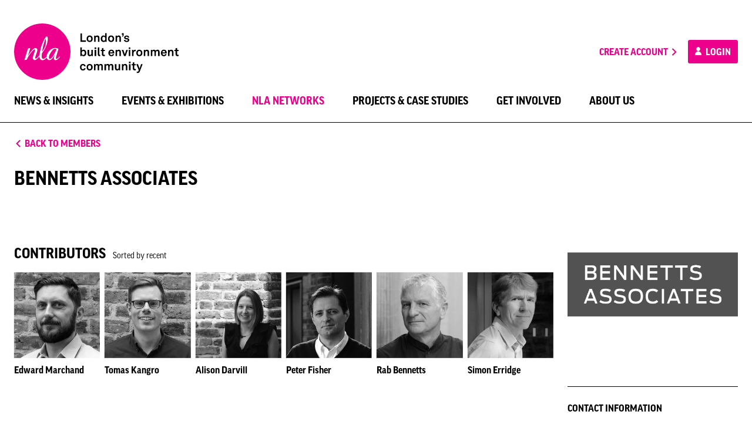

--- FILE ---
content_type: text/html; charset=UTF-8
request_url: https://nla.london/members/bennetts-associates
body_size: 22269
content:
<!DOCTYPE html>
<html class="no-js" lang="en">
<head>
    <meta charset="utf-8">
    <meta http-equiv="x-ua-compatible" content="ie=edge">
    <meta name="viewport" content="width=device-width, initial-scale=1.0">
    <meta name="format-detection" content="telephone=no">

    <meta name="apple-touch-fullscreen" content="yes">
    <meta name="apple-mobile-web-app-capable" content="yes">
    <meta name="apple-mobile-web-app-status-bar-style" content="black">

    <!-- CSRF Token -->
    <meta name="csrf-token" content="x4I0PUfWvD2C7ebBeikhWQKlUZn1HAroaEXdTOQb">

    
    <meta name="p:domain_verify" content="a18b8930f9bbb836dffd79f160d9d023"/>

    <title>Bennetts Associates - New London Architecture</title>
<meta name="description" content="We create elegant, simple, human-centred buildings at every scale. We see opportunities in today’s challenges, inspiring us to create innovative and lasting res">
<meta name="keywords" content="london, architecture, networking, membership, conference, events, construction, property, planning, development, research">
<meta property="og:title" content="Bennetts Associates">
<meta property="og:description" content="We create elegant, simple, human-centred buildings at every scale. We see opportunities in today’s challenges, inspiring us to create innovative and lasting res">
<meta property="og:url" content="https://nla.london/members/bennetts-associates">
<meta property="og:type" content="website">
<meta property="og:site_name" content="New London Architecture">
<meta property="og:image" content="https://nla-production-media.s3.eu-west-2.amazonaws.com/84902/Untitled-design-8.png?v=1766427973">

<meta name="twitter:card" content="summary">
<meta name="twitter:title" content="Bennetts Associates">
<meta name="twitter:description" content="We create elegant, simple, human-centred buildings at every scale. We see opportunities in today’s challenges, inspiring us to create innovative and lasting res">
<meta name="twitter:image" content="https://nla-production-media.s3.eu-west-2.amazonaws.com/84902/Untitled-design-8.png?v=1766427973">
<script type="application/ld+json">{"@context":"https://schema.org","@type":"WebPage","name":"Bennetts Associates","description":"We create elegant, simple, human-centred buildings at every scale. We see opportunities in today’s challenges, inspiring us to create innovative and lasting res"}</script>
    
    <link rel="apple-touch-icon" sizes="180x180" href="/build/images/favicon/apple-touch-icon.png?id=65b5c4a370e3ff8467b5">
    <link rel="icon" type="image/png" sizes="32x32" href="/build/images/favicon/favicon-32x32.png?id=1d95dd719663e098fc76">
    <link rel="icon" type="image/png" sizes="16x16" href="/build/images/favicon/favicon-16x16.png?id=e17a953447fc98dde016">
    <link rel="manifest" href="/build/images/favicon/site.webmanifest?id=e71eba39e8c20db0bb04">
    <link rel="mask-icon" href="/build/images/favicon/safari-pinned-tab.svg?id=4ecf0d8d601a0f31d7ad" color="#ed008c">
    <link rel="shortcut icon" href="/build/images/favicon/favicon.ico?id=aaa45799adaa93818027">
    <meta name="msapplication-TileColor" content="#ffffff">
    <meta name="msapplication-config" content="/build/images/favicon/browserconfig.xml?id=ef20c854dbd24f7c6435">
    <meta name="theme-color" content="#ffffff">

    <link rel="preload" href="/build/css/app.css?id=48bcba3ed236661c400b" as="style">
    <link rel="preload" href="/build/js/app.js?id=2a140081c16132c1c931" as="script">

    <!-- Styles -->
    <link href="/build/css/app.css?id=48bcba3ed236661c400b" rel="stylesheet">
</head>
<body data-stripe-key="pk_live_hfLG8Dyrgx1k9BAVwjvJoHq1" class="image-can-fit">
<svg id="app-icons" class="a11y">
    <symbol id="icon-envelope" viewBox="0 0 32 32">
        <path fill="#000000" d="M26.6666667,5.33333333 L5.33333333,5.33333333 C3.86666667,5.33333333 2.68,6.53333333 2.68,8 L2.66666667,24 C2.66666667,25.4666667 3.86666667,26.6666667 5.33333333,26.6666667 L26.6666667,26.6666667 C28.1333333,26.6666667 29.3333333,25.4666667 29.3333333,24 L29.3333333,8 C29.3333333,6.53333333 28.1333333,5.33333333 26.6666667,5.33333333 Z M25.3333333,24 L6.66666667,24 C5.93333333,24 5.33333333,23.4 5.33333333,22.6666667 L5.33333333,10.6666667 L14.5866667,16.4533333 C15.4533333,17 16.5466667,17 17.4133333,16.4533333 L26.6666667,10.6666667 L26.6666667,22.6666667 C26.6666667,23.4 26.0666667,24 25.3333333,24 Z M16,14.6666667 L5.33333333,8 L26.6666667,8 L16,14.6666667 Z"></path>
    </symbol>
    <symbol id="icon-lock" viewBox="0 0 24 24">
        <path fill="#7F7F7F" d="M18,8 L17,8 L17,6 C17,3.24 14.76,1 12,1 C9.24,1 7,3.24 7,6 L7,8 L6,8 C4.9,8 4,8.9 4,10 L4,20 C4,21.1 4.9,22 6,22 L18,22 C19.1,22 20,21.1 20,20 L20,10 C20,8.9 19.1,8 18,8 Z M9,6 C9,4.34 10.34,3 12,3 C13.66,3 15,4.34 15,6 L15,8 L9,8 L9,6 Z M18,20 L6,20 L6,10 L18,10 L18,20 Z M12,17 C13.1,17 14,16.1 14,15 C14,13.9 13.1,13 12,13 C10.9,13 10,13.9 10,15 C10,16.1 10.9,17 12,17 Z"></path>
    </symbol>
    <symbol id="icon-edit" viewBox="0 0 24 24">
        <path fill="#000000" d="M3,17.25 L3,21 L6.75,21 L17.81,9.94 L14.06,6.19 L3,17.25 Z M5.92,19 L5,19 L5,18.08 L14.06,9.02 L14.98,9.94 L5.92,19 Z M20.71,5.63 L18.37,3.29 C18.17,3.09 17.92,3 17.66,3 C17.4,3 17.15,3.1 16.96,3.29 L15.13,5.12 L18.88,8.87 L20.71,7.04 C21.1,6.65 21.1,6.02 20.71,5.63 Z"></path>
    </symbol>
    <symbol id="icon-sad" viewBox="0 0 24 24">
        <path fill="#000000" d="M15.5,11 C14.6715729,11 14,10.3284271 14,9.5 C14,8.67157288 14.6715729,8 15.5,8 C16.3284271,8 17,8.67157288 17,9.5 C17,10.3284271 16.3284271,11 15.5,11 Z M8.5,11 C7.67157288,11 7,10.3284271 7,9.5 C7,8.67157288 7.67157288,8 8.5,8 C9.32842712,8 10,8.67157288 10,9.5 C10,10.3284271 9.32842712,11 8.5,11 Z M12,14 C14.33,14 16.32,15.45 17.12,17.5 L15.45,17.5 C14.75,16.31 13.48,15.5 12,15.5 C10.52,15.5 9.24,16.31 8.55,17.5 L6.88,17.5 C7.68,15.45 9.67,14 12,14 L12,14 Z M11.99,2 C17.52,2 22,6.48 22,12 C22,17.52 17.52,22 11.99,22 C6.47,22 2,17.52 2,12 C2,6.48 6.47,2 11.99,2 Z M12,20 C16.42,20 20,16.42 20,12 C20,7.58 16.42,4 12,4 C7.58,4 4,7.58 4,12 C4,16.42 7.58,20 12,20 Z"></path>
    </symbol>
    <symbol id="icon-pending" viewBox="0 0 24 24">
        <path fill="#000000" d="M15.99375,6.11875 L10.875,1 L10.875,4.45375 C6.4425,5.005 3,8.785 3,13.375 C3,17.965 6.43125,21.745 10.875,22.29625 L10.875,20.02375 C7.68,19.48375 5.25,16.71625 5.25,13.375 C5.25,10.03375 7.68,7.26625 10.875,6.72625 L10.875,11.125 L15.99375,6.11875 Z"></path>
        <path fill="#000000" d="M20.92125,12.25 C20.73,10.68625 20.11125,9.17875 19.09875,7.87375 L17.50125,9.47125 C18.10875,10.315 18.49125,11.27125 18.64875,12.25 L20.92125,12.25 Z"></path>
        <path fill="#000000" d="M13.125,20.0125 L13.125,22.285 C14.68875,22.09375 16.2075,21.48625 17.5125,20.47375 L15.8925,18.85375 C15.04875,19.46125 14.10375,19.855 13.125,20.0125 Z"></path>
        <path fill="#000000" d="M17.50125,17.29 L19.09875,18.87625 C20.11125,17.57125 20.73,16.06375 20.92125,14.5 L18.64875,14.5 C18.49125,15.47875 18.10875,16.435 17.50125,17.29 L17.50125,17.29 Z"></path>
        <path fill="#000000" d="M9,13 C8.45,13 8,13.45 8,14 C8,14.55 8.45,15 9,15 C9.55,15 10,14.55 10,14 C10,13.45 9.55,13 9,13 Z"></path>
        <path fill="#000000" d="M12,13 C11.45,13 11,13.45 11,14 C11,14.55 11.45,15 12,15 C12.55,15 13,14.55 13,14 C13,13.45 12.55,13 12,13 Z"></path>
        <path fill="#000000" d="M15,13 C14.45,13 14,13.45 14,14 C14,14.55 14.45,15 15,15 C15.55,15 16,14.55 16,14 C16,13.45 15.55,13 15,13 Z"></path>
    </symbol>
    <symbol id="icon-like" viewBox="0 0 24 24">
        <path fill="#000000" d="M9,21 L18,21 C18.83,21 19.54,20.5 19.84,19.78 L22.86,12.73 C22.95,12.5 23,12.26 23,12 L23,10 C23,8.9 22.1,8 21,8 L14.69,8 L15.64,3.43 L15.67,3.11 C15.67,2.7 15.5,2.32 15.23,2.05 L14.17,1 L7.58,7.59 C7.22,7.95 7,8.45 7,9 L7,19 C7,20.1 7.9,21 9,21 Z M9,9 L13.34,4.66 L12,10 L21,10 L21,12 L18,19 L9,19 L9,9 Z M1,9 L5,9 L5,21 L1,21 L1,9 Z"></path>
    </symbol>
    <symbol id="icon-submit" viewBox="0 0 24 24">
        <polygon fill="#000000" points="9 16.2 4.8 12 3.4 13.4 9 19 21 7 19.6 5.6"></polygon>
    </symbol>
    <symbol id="icon-cup" viewBox="0 0 24 24">
        <path  fill="#000000" d="M20,7.04 C20,7.344 19.863,7.63 19.625,7.82 L17.994,9.125 C17.994,9.083 18,9.042 18,9 L18,5 L20,5 L20,7.04 Z M12,13 C9.795,13 8,11.206 8,9 L8,4 L16,4 L16,9 C16,11.206 14.205,13 12,13 L12,13 Z M4.376,7.821 C4.137,7.63 4,7.344 4,7.04 L4,5 L6,5 L6,9 C6,9.042 6.006,9.083 6.006,9.124 L4.376,7.821 Z M10,20 L14,20 L14,19 L10,19 L10,20 Z M21,3 L17.722,3 C17.375,2.405 16.737,2 16,2 L8,2 C7.263,2 6.625,2.405 6.278,3 L3,3 C2.447,3 2,3.448 2,4 L2,7.04 C2,7.955 2.41,8.81 3.126,9.382 L7.305,12.724 C8.207,13.859 9.51,14.659 11,14.91 L11,17 L9,17 C8.447,17 8,17.448 8,18 L8,20 L7,20 L7,22 L9,22 L15,22 L17,22 L17,20 L16,20 L16,18 C16,17.448 15.553,17 15,17 L13,17 L13,14.91 C14.49,14.659 15.793,13.859 16.695,12.724 L20.875,9.381 C21.59,8.81 22,7.955 22,7.04 L22,4 C22,3.448 21.553,3 21,3 L21,3 Z"></path>
    </symbol>
    <symbol id="icon-white-cup" viewBox="0 0 24 24">
        <path  fill="#FFFFFF" d="M20,7.04 C20,7.344 19.863,7.63 19.625,7.82 L17.994,9.125 C17.994,9.083 18,9.042 18,9 L18,5 L20,5 L20,7.04 Z M12,13 C9.795,13 8,11.206 8,9 L8,4 L16,4 L16,9 C16,11.206 14.205,13 12,13 L12,13 Z M4.376,7.821 C4.137,7.63 4,7.344 4,7.04 L4,5 L6,5 L6,9 C6,9.042 6.006,9.083 6.006,9.124 L4.376,7.821 Z M10,20 L14,20 L14,19 L10,19 L10,20 Z M21,3 L17.722,3 C17.375,2.405 16.737,2 16,2 L8,2 C7.263,2 6.625,2.405 6.278,3 L3,3 C2.447,3 2,3.448 2,4 L2,7.04 C2,7.955 2.41,8.81 3.126,9.382 L7.305,12.724 C8.207,13.859 9.51,14.659 11,14.91 L11,17 L9,17 C8.447,17 8,17.448 8,18 L8,20 L7,20 L7,22 L9,22 L15,22 L17,22 L17,20 L16,20 L16,18 C16,17.448 15.553,17 15,17 L13,17 L13,14.91 C14.49,14.659 15.793,13.859 16.695,12.724 L20.875,9.381 C21.59,8.81 22,7.955 22,7.04 L22,4 C22,3.448 21.553,3 21,3 L21,3 Z"></path>
    </symbol>
    <symbol id="icon-star" viewBox="0 0 24 24">
        <path fill="#FFFFFF" d="M12,7.13 L12.97,9.42 L13.44,10.53 L14.64,10.63 L17.11,10.84 L15.23,12.47 L14.32,13.26 L14.59,14.44 L15.15,16.85 L13.03,15.57 L12,14.93 L10.97,15.55 L8.85,16.83 L9.41,14.42 L9.68,13.24 L8.77,12.45 L6.89,10.82 L9.36,10.61 L10.56,10.51 L11.03,9.4 L12,7.13 L12,7.13 Z M12,2 L9.19,8.63 L2,9.24 L7.46,13.97 L5.82,21 L12,17.27 L18.18,21 L16.54,13.97 L22,9.24 L14.81,8.63 L12,2 Z"></path>
    </symbol>
    <symbol id="icon-plus" viewBox="0 0 24 24">
        <rect fill="#000000" x="2" y="11" width="20" height="3"></rect>
        <rect fill="#000000" transform="translate(12.000000, 12.500000) rotate(-90.000000) translate(-12.000000, -12.500000) " x="2" y="11" width="20" height="3"></rect>
    </symbol>
    <symbol id="icon-minus" viewBox="0 0 24 24">
        <rect fill="#000000" x="2" y="11" width="20" height="3"></rect>
    </symbol>
    <symbol id="free-tickets" viewBox="0 0 32 32">
        <path d="M29.3333333,13.3333333 L29.3333333,8 C29.3333333,6.53333333 28.1333333,5.33333333 26.6666667,5.33333333 L5.33333333,5.33333333 C3.86666667,5.33333333 2.68,6.53333333 2.68,8 L2.68,13.3333333 C4.14666667,13.3333333 5.33333333,14.5333333 5.33333333,16 C5.33333333,17.4666667 4.14666667,18.6666667 2.66666667,18.6666667 L2.66666667,24 C2.66666667,25.4666667 3.86666667,26.6666667 5.33333333,26.6666667 L26.6666667,26.6666667 C28.1333333,26.6666667 29.3333333,25.4666667 29.3333333,24 L29.3333333,18.6666667 C27.8666667,18.6666667 26.6666667,17.4666667 26.6666667,16 C26.6666667,14.5333333 27.8666667,13.3333333 29.3333333,13.3333333 Z M26.6666667,11.3866667 C25.08,12.3066667 24,14.04 24,16 C24,17.96 25.08,19.6933333 26.6666667,20.6133333 L26.6666667,24 L5.33333333,24 L5.33333333,20.6133333 C6.92,19.6933333 8,17.96 8,16 C8,14.0266667 6.93333333,12.3066667 5.34666667,11.3866667 L5.33333333,8 L26.6666667,8 L26.6666667,11.3866667 Z M12.0933333,21.3333333 L16,18.8266667 L19.9066667,21.3333333 L18.72,16.8533333 L22.3066667,13.92 L17.68,13.64 L16,9.33333333 L14.3066667,13.6266667 L9.68,13.9066667 L13.2666667,16.84 L12.0933333,21.3333333 Z"></path>
    </symbol>
    <symbol id="more-info" viewBox="0 0 24 24">
        <path d="M11,15 L13,15 L13,17 L11,17 L11,15 Z M11,7 L13,7 L13,13 L11,13 L11,7 Z M11.99,2 C6.47,2 2,6.48 2,12 C2,17.52 6.47,22 11.99,22 C17.52,22 22,17.52 22,12 C22,6.48 17.52,2 11.99,2 Z M12,20 C7.58,20 4,16.42 4,12 C4,7.58 7.58,4 12,4 C16.42,4 20,7.58 20,12 C20,16.42 16.42,20 12,20 Z"></path>
    </symbol>
    <symbol id="additional-members" viewBox="0 0 32 32">
        <path d="M20,16 C22.9466667,16 25.3333333,13.6133333 25.3333333,10.6666667 C25.3333333,7.72 22.9466667,5.33333333 20,5.33333333 C17.0533333,5.33333333 14.6666667,7.72 14.6666667,10.6666667 C14.6666667,13.6133333 17.0533333,16 20,16 Z M20,8 C21.4666667,8 22.6666667,9.2 22.6666667,10.6666667 C22.6666667,12.1333333 21.4666667,13.3333333 20,13.3333333 C18.5333333,13.3333333 17.3333333,12.1333333 17.3333333,10.6666667 C17.3333333,9.2 18.5333333,8 20,8 Z M20,18.6666667 C16.44,18.6666667 9.33333333,20.4533333 9.33333333,24 L9.33333333,26.6666667 L30.6666667,26.6666667 L30.6666667,24 C30.6666667,20.4533333 23.56,18.6666667 20,18.6666667 Z M12,24 C12.2933333,23.04 16.4133333,21.3333333 20,21.3333333 C23.6,21.3333333 27.7333333,23.0533333 28,24 L12,24 Z M8,20 L8,16 L12,16 L12,13.3333333 L8,13.3333333 L8,9.33333333 L5.33333333,9.33333333 L5.33333333,13.3333333 L1.33333333,13.3333333 L1.33333333,16 L5.33333333,16 L5.33333333,20 L8,20 Z"></path>
    </symbol>
    <symbol id="message-warning" viewBox="0 0 24 24">
        <path d="M2.51972711,24 L21.4802729,24 C23.4191335,24 24.6277738,21.8397766 23.6583436,20.1193591 L14.1780707,3.2903131 C13.2086404,1.56989563 10.7913596,1.56989563 9.82192934,3.2903131 L0.341656447,20.1193591 C-0.627773848,21.8397766 0.58086652,24 2.51972711,24 Z M12,15 C11.45,15 11,14.325 11,13.5 L11,10.5 C11,9.675 11.45,9 12,9 C12.55,9 13,9.675 13,10.5 L13,13.5 C13,14.325 12.55,15 12,15 Z M13,20 L11,20 L11,18 L13,18 L13,20 Z" fill="#FFA500"></path>
    </symbol>
    <symbol id="message-alert" viewBox="0 0 24 24">
        <path d="M11,15 L13,15 L13,17 L11,17 L11,15 Z M11,5 L13,5 L13,13 L11,13 L11,5 Z M11.988,0 C5.364,0 0,5.376 0,12 C0,18.624 5.364,24 11.988,24 C18.624,24 24,18.624 24,12 C24,5.376 18.624,0 11.988,0 Z M12,22 C6.475,22 2,17.525 2,12 C2,6.475 6.475,2 12,2 C17.525,2 22,6.475 22,12 C22,17.525 17.525,22 12,22 Z" fill="#E71B36"></path>
    </symbol>
    <symbol id="icon-filter" viewBox="0 0 24 24">
        <rect fill="#000000" x="3" y="6" width="18" height="2"></rect>
        <rect fill="#000000" x="6" y="11" width="12" height="2"></rect>
        <rect fill="#000000" x="10" y="16" width="4" height="2"></rect>
    </symbol>
    <symbol id="icon-calendar" viewBox="0 0 24 24">
        <path d="M20,3 C21.1,3 22,3.9 22,5 L22,21 C22,22.1 21.1,23 20,23 L4,23 C2.9,23 2,22.1 2,21 L2,5 C2,3.9 2.9,3 4,3 L5,3 L5,2 C5,1.45 5.45,1 6,1 C6.55,1 7,1.45 7,2 L7,3 L17,3 L17,2 C17,1.45 17.45,1 18,1 C18.55,1 19,1.45 19,2 L19,3 L20,3 Z M19,21 C19.55,21 20,20.55 20,20 L20,8 L4,8 L4,20 C4,20.55 4.45,21 5,21 L19,21 Z" fill="#000000"></path>
        <rect fill="#000000" x="6" y="15" width="4" height="4"></rect>
    </symbol>
    <symbol id="icon-magnifier" viewBox="0 0 24 24">
        <path d="M17.1428571,15.0857143 L23.9862857,21.9428571 L21.9428571,23.9862857 L15.0857143,17.1428571 L15.0857143,16.0601143 L14.7092571,15.6822857 C13.152,17.0194286 11.1291429,17.8285714 8.91428571,17.8285714 C3.99085714,17.8285714 -2.30926389e-13,13.8384 -2.30926389e-13,8.91428571 C-2.30926389e-13,3.99085714 3.99085714,0 8.91428571,0 C13.8377143,0 17.8285714,3.99085714 17.8285714,8.91428571 C17.8285714,11.1291429 17.0194286,13.1526857 15.6761143,14.7085714 L16.0525714,15.0857143 L17.1428571,15.0857143 Z M8.91428571,15.0857143 C12.3229714,15.0857143 15.0857143,12.3229714 15.0857143,8.91428571 C15.0857143,5.50628571 12.3229714,2.74285714 8.91428571,2.74285714 C5.50697143,2.74285714 2.74285714,5.50628571 2.74285714,8.91428571 C2.74285714,12.3229714 5.50697143,15.0857143 8.91428571,15.0857143 Z"></path>
    </symbol>
    <symbol id="icon-document" viewBox="0 0 24 24">
        <path d="M14,8 L14,3 L19,8 L14,8 Z M7,18 L17,18 L17,16 L7,16 L7,18 Z M7,14 L15,14 L15,12 L7,12 L7,14 Z M15.414,2 L6,2 C4.896,2 4,2.898 4,4 L4,20 C4,21.103 4.896,22 6,22 L18,22 C19.103,22 20,21.103 20,20 L20,6.586 L15.414,2 Z"></path>
    </symbol>
    <symbol id="icon-members" viewBox="0 0 42 24">
        <path d="M10.199648,12.0005 C11.6307288,12.0005 12.94505,11.5265 13.9948536,10.7375 C13.0907412,9.3675 12.5668727,7.7425 12.5668727,6.0005 C12.5668727,4.2585 13.0969409,2.6375 14.00002,1.2675 C12.9502163,0.4765 11.6338286,0.0005 10.199648,0.0005 C6.77642008,0.0005 4.00002,2.6875 4.00002,6.0005 C4.00002,9.3135 6.77642008,12.0005 10.199648,12.0005"></path>
        <path d="M8.29052,23.353 C8.29052,19.382 10.00852,15.818 12.72052,13.398 C11.85352,13.145 10.94452,13 9.99952,13 C4.47752,13 -0.000479999999,17.635 -0.000479999999,23.353 C-0.000479999999,23.71 0.28252,24 0.62052,24 L8.35552,24 C8.31552,23.79 8.29052,23.575 8.29052,23.353"></path>
        <path d="M34.199148,12.0005 C35.6302288,12.0005 36.94455,11.5265 37.9943536,10.7375 C37.0902412,9.3675 36.5663727,7.7425 36.5663727,6.0005 C36.5663727,4.2585 37.0964409,2.6375 37.99952,1.2675 C36.9497163,0.4765 35.6333286,0.0005 34.199148,0.0005 C30.7759201,0.0005 27.99952,2.6875 27.99952,6.0005 C27.99952,9.3135 30.7759201,12.0005 34.199148,12.0005" transform="translate(32.999520, 6.000500) scale(-1, 1) translate(-32.999520, -6.000500) "></path>
        <path d="M37.57002,23.353 C37.57002,19.382 39.28802,15.818 42.00002,13.398 C41.13302,13.145 40.22402,13 39.27902,13 C33.75702,13 29.27902,17.635 29.27902,23.353 C29.27902,23.71 29.56202,24 29.90002,24 L37.63502,24 C37.59502,23.79 37.57002,23.575 37.57002,23.353" transform="translate(35.639520, 18.500000) scale(-1, 1) translate(-35.639520, -18.500000) "></path>
        <path d="M31.12502,23.353 C31.12502,23.707 30.84802,24 30.50402,24 L11.74602,24 C11.40802,24 11.12502,23.71 11.12502,23.353 C11.12502,17.635 15.60202,13 21.12502,13 C26.64802,13 31.12502,17.635 31.12502,23.353"></path>
        <path d="M21.12502,12 C17.81202,12 15.12502,9.314 15.12502,6 C15.12502,2.687 17.81202,1.24344979e-14 21.12502,1.24344979e-14 C24.43802,1.24344979e-14 27.12502,2.687 27.12502,6 C27.12502,9.314 24.43802,12 21.12502,12"></path>
    </symbol>
    <symbol id="icon-arrow-right" viewBox="0 0 24 24" width="15" height="19">
        <polygon points="8.4111658 2 6 4.35916667 13.8109507 12.0008333 6 19.6416667 8.4111658 22 18.6315789 12.0008333"></polygon>
    </symbol>
    <symbol id="icon-arrow-left" viewBox="0 0 24 24">
        <polygon transform="translate(11.315789, 12.000000) rotate(-180.000000) translate(-11.315789, -12.000000) " points="7.4111658 2 5 4.35916667 12.8109507 12.0008333 5 19.6416667 7.4111658 22 17.6315789 12.0008333"></polygon>
    </symbol>
    <symbol id="dropdown-arrow" viewBox="0 0 24 24">
        <polygon fill="#000000" points="20.8005529 9.09972355 11.8995348 18 3 9.09972355 5.09898186 7 11.8995348 13.8020363 18.7008293 7"></polygon>
    </symbol>
    <symbol id="icon-profile" viewBox="0 0 19 24">
        <path d="M19,23.3529412 C19,23.706762 18.7360867,24 18.4105331,24 L0.589466925,24 C0.268589997,24 0,23.7103019 0,23.3529412 C0,17.6351696 4.25329487,13 9.5,13 C14.7467051,13 19,17.6351696 19,23.3529412 Z" fill-rule="nonzero"></path>
        <path d="M9.5,12 C6.35197696,12 3.8,9.31370847 3.8,6 C3.8,2.68629153 6.35197696,0 9.5,0 C12.648023,0 15.2,2.68629153 15.2,6 C15.2,9.31370847 12.648023,12 9.5,12 Z" fill-rule="nonzero"></path>
    </symbol>
    <symbol id="message-tick" viewBox="0 0 24 19">
        <polygon points="7.63636364 15.0298507 1.90909091 9.07462687 6.05576195e-16 11.0597015 7.63636364 19 24 1.98507463 22.0909091 1.25935746e-15"></polygon>
    </symbol>
    <symbol id="play" viewBox="0 0 48 48">
        <path d="M24,0 C37.2548437,0 48,10.7451563 48,24 C48,37.2548437 37.2548437,48 24,48 C10.7451562,48 0,37.2548437 0,24 C0,10.7451562 10.7451563,0 24,0 Z M24,4.5 C13.2304688,4.5 4.5,13.2304688 4.5,24 C4.5,34.7695312 13.2304688,43.5 24,43.5 C34.7695312,43.5 43.5,34.7695312 43.5,24 C43.5,13.2304688 34.7695312,4.5 24,4.5 Z" fill="#FFFFFF"></path>
        <polygon fill="#FFFFFF" points="18 13.5 36 24 18 34.5"></polygon>
    </symbol>
    <symbol id="logo-nla" viewBox="0 0 96 96">
        <path d="M47.99568,0 C74.50512,0 96,21.49296 96,48 C96,74.50704 74.50512,96 47.99568,96 C21.48624,96 0,74.50704 0,48 C0,21.49296 21.48624,0 47.99568,0 Z M70.66896,62.43168 C73.00896,62.43168 75.21504,60.41808 78.09024,56.89152 L77.02032,56.34816 C74.81424,58.98912 73.2432,60.32592 72.19008,60.32592 C71.61312,60.32592 71.0784,59.79984 71.0784,59.15616 C71.0784,58.4544 71.25408,57.81072 71.42976,57.10032 L74.06208,48.09216 C74.71392,45.92784 75.34896,44.39856 75.34896,43.404 L75.34896,43.29552 L75.0648,42.88608 C73.36848,42.11712 71.67168,41.76624 69.90864,41.76624 C66.8664,41.76624 63.88272,42.99456 61.30032,45.276 C57.49776,48.73536 55.45008,52.77168 55.45008,56.17296 C55.45008,56.27328 55.46688,56.3568 55.46688,56.46528 C53.16864,59.01408 51.32208,60.32592 49.78416,60.32592 C47.73648,60.32592 46.9176,58.67952 46.9176,55.29552 C46.9176,54.19248 47.09328,52.52928 47.49408,50.46528 C47.82864,49.99728 48.13776,49.55472 48.38832,49.15344 C54.33072,41.17296 57.33936,33.00864 57.33936,25.43712 C57.33936,23.26464 56.41152,21.91104 55.06608,22.1616 C54.2136,22.46256 52.54176,24.78576 50.31072,29.41536 C48.20448,33.6936 46.39104,38.19792 45.16272,43.404 C44.02608,48.15072 43.3824,51.68544 43.1904,54.07536 C40.09824,57.89424 38.00016,59.85792 36.8304,59.85792 C36.23712,59.85792 35.71872,59.3904 35.71872,58.86384 C35.71872,57.50976 36.71328,54.87744 38.11728,50.89968 C39.05328,48.20064 39.6384,46.32864 39.6384,45.1008 C39.6384,43.29552 38.2344,41.82432 36.42096,41.82432 C33.4872,41.82432 29.21712,46.32864 23.36688,55.404 L27.34464,42.76032 C27.4032,42.58512 27.4032,42.468 27.4032,42.35088 C27.4032,42.05856 27.228,41.89152 26.92704,41.89152 C26.81808,41.89152 26.64288,41.89152 26.52576,41.94192 L24.52848,42.40944 C23.71776,42.58512 23.484,43.11168 23.1912,43.98912 L17.97648,60.91104 C17.85072,61.20336 17.85072,61.4376 17.85072,61.67136 C17.85072,62.02272 18.03504,62.19792 18.38592,62.19792 L18.61968,62.19792 L20.78448,61.78848 C21.96288,61.55424 21.90432,60.85248 22.48944,59.5656 C23.36688,57.56832 24.71232,55.29552 26.58432,52.65504 C30.62112,46.98048 33.54576,44.22288 34.83312,44.22288 C35.36784,44.22288 35.76912,44.6328 35.76912,45.1008 C35.76912,45.56832 35.30928,47.0976 34.36512,49.9056 C32.90256,54.35136 31.79088,57.16752 31.79088,58.67952 C31.79088,60.79392 33.25344,62.31504 35.25072,62.31504 C37.32336,62.31504 39.79728,60.20064 43.14864,56.0808 C43.37424,60.2256 45.40512,62.5488 48.43872,62.5488 C50.51136,62.5488 52.88496,61.06992 55.6512,58.1448 C56.19408,60.83568 57.85728,62.3736 60.24768,62.3736 C63.06384,62.3736 65.86368,59.21472 69.44064,52.94736 C68.32896,56.29008 67.73568,58.4544 67.73568,59.50704 C67.73568,61.37904 68.79696,62.43168 70.66896,62.43168 Z M53.65344,26.3064 C53.94624,26.23152 54.17184,30.23424 54.17184,31.69632 C54.17184,36.9696 52.07376,42.40944 47.8032,48.02496 C48.67248,39.30912 52.70928,26.43168 53.65344,26.3064 Z M69.6744,43.05312 C70.72752,43.05312 71.67168,43.404 72.30672,43.98912 C67.73568,55.06128 63.46512,60.44304 61.008,60.44304 C59.96304,60.44304 59.19456,59.50704 59.19456,57.86928 C59.19456,55.23696 60.65664,51.71904 63.58176,47.62416 C65.81328,44.52384 67.86096,43.05312 69.6744,43.05312 Z" fill="#ED008C"></path>
    </symbol>
    <symbol id="logo-slogan" viewBox="0 0 382.6 200">
        <path d="M33.2,33.9v25.4h14.2v5.3H27.6V33.9H33.2z"/>
        <path d="M52.7,61.7c-1.8-2-2.9-4.5-2.9-8.4s1-6.4,2.9-8.4c1.6-1.8,4.3-3.4,8.1-3.4c3.8,0,6.5,1.6,8.1,3.4c1.8,2,2.9,4.5,2.9,8.4s-1,6.4-2.9,8.4c-1.6,1.8-4.3,3.4-8.1,3.4C57,65.1,54.3,63.5,52.7,61.7z M64.5,59c1.4-1.4,1.8-3.5,1.8-5.7s-0.3-4.3-1.8-5.7c-0.8-0.8-2-1.4-3.7-1.4c-1.7,0-2.9,0.6-3.7,1.4c-1.4,1.4-1.8,3.5-1.8,5.7s0.3,4.3,1.8,5.7c0.8,0.8,2,1.4,3.7,1.4C62.5,60.4,63.7,59.7,64.5,59z"/>
        <path d="M76.8,42h4.7l0.3,2.9c1.3-2.4,4.1-3.5,6.7-3.5c4.8,0,7.7,3.3,7.7,8v15h-5.4V50.7c0-2.6-1.3-4.3-3.8-4.3c-3.4,0-4.8,3-4.8,6.5v11.6h-5.4V42z"/>
        <path d="M104.8,62.9c-2.6-2.2-3.8-5.9-3.8-9.6c0-3.8,1.2-7.2,3.4-9.3c1.7-1.6,4-2.5,6.7-2.5c3.2,0,5.1,1.4,5.9,2.8v-11h5.4v31.3h-4.7l-0.3-3.2c-0.9,2.5-3.7,3.8-6.4,3.8C108.5,65.1,106.4,64.2,104.8,62.9z M115.5,59c1.3-1.4,1.8-3.5,1.8-5.8c0-2.2-0.4-4.2-1.7-5.7c-0.9-1-2.1-1.6-3.7-1.6c-1.7,0-2.9,0.6-3.8,1.7c-1.2,1.5-1.6,3.4-1.6,5.6c0,2.2,0.5,4.3,1.8,5.7c0.9,1,2,1.6,3.6,1.6S114.7,59.9,115.5,59z"/>
        <path d="M130.3,61.7c-1.8-2-2.9-4.5-2.9-8.4s1-6.4,2.9-8.4c1.6-1.8,4.3-3.4,8.1-3.4c3.8,0,6.5,1.6,8.1,3.4c1.8,2,2.9,4.5,2.9,8.4s-1,6.4-2.9,8.4c-1.6,1.8-4.3,3.4-8.1,3.4C134.6,65.1,131.9,63.5,130.3,61.7z M142.1,59c1.4-1.4,1.8-3.5,1.8-5.7s-0.3-4.3-1.8-5.7c-0.8-0.8-2-1.4-3.7-1.4c-1.7,0-2.9,0.6-3.7,1.4c-1.4,1.4-1.8,3.5-1.8,5.7s0.3,4.3,1.8,5.7c0.8,0.8,2,1.4,3.7,1.4C140.1,60.4,141.3,59.7,142.1,59z"/>
        <path d="M154.4,42h4.7l0.3,2.9c1.3-2.4,4.1-3.5,6.7-3.5c4.8,0,7.7,3.3,7.7,8v15h-5.4V50.7c0-2.6-1.3-4.3-3.8-4.3c-3.4,0-4.8,3-4.8,6.5v11.6h-5.4V42z"/>
        <path d="M180.7,39.3h-3.1v-6h6.1v5.6c0,3.5-1,5.8-4.6,7.3l-1.3-2.5C180,42.6,180.7,41.4,180.7,39.3z"/>
        <path d="M184.8,57.3h5.2c0,2.5,2,3.7,4.7,3.7c2.2,0,4.4-0.9,4.4-3c0-1.2-0.8-2.1-2.3-2.3l-5.4-0.7c-3.7-0.5-5.9-3.1-5.9-5.9c0-4.6,4.1-7.6,9.2-7.6c4.9,0,9,2.9,9,7.3h-5.1c0-2.1-1.6-3.2-3.8-3.2c-2.3,0-4.1,1-4.1,2.8c0,1.6,1.4,2.1,2.6,2.3l4.8,0.6c3.5,0.5,6.1,2.9,6.1,6.4c0,5-4.5,7.5-9.6,7.5C189,65.1,184.8,62,184.8,57.3z"/>
        <path d="M32.1,112.8L32,116h-4.8V84.7h5.4v11c1-1.3,3.1-2.8,6.4-2.8c2.7,0,4.8,0.9,6.3,2.3c2.3,2.2,3.3,5.7,3.3,9.5c0,3.6-1.1,7.4-3.7,9.5c-1.6,1.3-3.5,2.2-6.1,2.2C36,116.6,33.3,115.4,32.1,112.8z M41.3,110.5c1.3-1.4,1.8-3.6,1.8-5.7c0-2.2-0.4-4.1-1.6-5.6c-0.9-1.1-2-1.7-3.8-1.7c-1.6,0-2.8,0.6-3.7,1.6c-1.3,1.5-1.7,3.4-1.7,5.7c0,2.3,0.4,4.4,1.8,5.8c0.8,0.9,2,1.5,3.6,1.5S40.4,111.4,41.3,110.5z"/>
        <path d="M53.4,108.6v-15h5.4v13.8c0,2.6,1.3,4.3,3.9,4.3c3.1,0,4.4-2.5,4.4-5.8V93.5h5.4V116h-4.6l-0.3-3.4c-1,2.5-3.6,4-6.4,4C56.7,116.6,53.4,113.4,53.4,108.6z"/>
        <path d="M84.5,84.8v5.6h-5.8v-5.6H84.5z M84.3,93.5V116h-5.5V93.5H84.3z"/>
        <path d="M90.5,110.2V84.7h5.4v24.6c0,1.3,0.3,2.2,2.2,2.2c0.5,0,0.6,0,0.9,0v4.5c-1,0.2-1.4,0.3-2.4,0.3C92.9,116.3,90.5,114.5,90.5,110.2z"/>
        <path d="M105.1,109.7V98h-4.3v-4.4h4.3v-5.7l5.4-1.3v7h5.4V98h-5.4v10.9c0,1.7,1.1,2.5,2.9,2.5c1.1,0,1.9-0.1,2.6-0.3v4.7c-1.2,0.4-2.5,0.6-3.8,0.6C107.7,116.3,105.1,114,105.1,109.7z"/>
        <path d="M132.1,113.8c-2.3-2.2-3.5-5.4-3.5-9.1c0-3.6,1.2-6.8,3.5-9c1.7-1.7,4.1-2.9,7.2-2.9c6.5,0,10.4,4.5,10.4,11.2c0,0.9,0,1.6-0.1,2.2H134c0,3.1,2,6,5.4,6c2.5,0,4.1-1.3,4.5-3h5.1c-0.6,4.4-4.7,7.3-9.5,7.3C136.3,116.6,133.9,115.5,132.1,113.8z M144.2,102.4c0-3.3-1.9-5.2-4.8-5.2c-2.9,0-5.1,2.1-5.3,5.2H144.2z"/>
        <path d="M154.5,93.5h4.7l0.3,2.9c1.3-2.4,4.1-3.5,6.7-3.5c4.8,0,7.7,3.3,7.7,8v15h-5.4v-13.8c0-2.6-1.3-4.3-3.8-4.3c-3.4,0-4.8,3-4.8,6.5V116h-5.4V93.5z"/>
        <path d="M176.8,93.5h5.8l5.5,16l5.2-16h5.7l-8.1,22.5h-5.7L176.8,93.5z"/>
        <path d="M208,84.8v5.6h-5.8v-5.6H208z M207.8,93.5V116h-5.5V93.5H207.8z"/>
        <path d="M214.1,93.5h4.7l0.3,3.7c1-2.9,3.7-4,6.4-4c0.6,0,1.1,0,1.7,0.1v5.2c-0.4-0.1-1.1-0.2-1.7-0.2c-4,0-5.9,2.6-5.9,6.8V116h-5.4V93.5z"/>
        <path d="M232.4,113.2c-1.8-2-2.9-4.5-2.9-8.4s1-6.4,2.9-8.4c1.6-1.8,4.3-3.4,8.1-3.4c3.8,0,6.5,1.6,8.1,3.4c1.8,2,2.9,4.5,2.9,8.4s-1,6.4-2.9,8.4c-1.6,1.8-4.3,3.4-8.1,3.4C236.7,116.6,234,115,232.4,113.2z M244.2,110.5c1.4-1.4,1.8-3.5,1.8-5.7s-0.3-4.3-1.8-5.7c-0.8-0.8-2-1.4-3.7-1.4s-2.9,0.6-3.7,1.4c-1.4,1.4-1.8,3.5-1.8,5.7s0.3,4.3,1.8,5.7c0.8,0.8,2,1.4,3.7,1.4S243.4,111.2,244.2,110.5z"/>
        <path d="M256.5,93.5h4.7l0.3,2.9c1.3-2.4,4.1-3.5,6.7-3.5c4.8,0,7.7,3.3,7.7,8v15h-5.4v-13.8c0-2.6-1.3-4.3-3.8-4.3c-3.4,0-4.8,3-4.8,6.5V116h-5.4V93.5z"/>
        <path d="M282,93.5h4.7l0.2,3c1.3-2.1,3.4-3.6,6.4-3.6c3.2,0,5.3,1.4,6.4,3.7c1.3-2.3,3.8-3.7,6.8-3.7c4.8,0,7.3,3.2,7.3,7.9V116h-5.4v-13.9c0-2.8-1-4.4-3.5-4.4c-3,0-4.4,2.6-4.4,5.8V116h-5.3v-13.9c0-2.8-1-4.4-3.5-4.4c-3,0-4.4,2.6-4.4,5.8V116H282V93.5z"/>
        <path d="M322.1,113.8c-2.3-2.2-3.5-5.4-3.5-9.1c0-3.6,1.2-6.8,3.5-9c1.7-1.7,4.1-2.9,7.2-2.9c6.5,0,10.4,4.5,10.4,11.2c0,0.9,0,1.6-0.1,2.2H324c0,3.1,2,6,5.4,6c2.5,0,4.1-1.3,4.5-3h5.1c-0.6,4.4-4.7,7.3-9.5,7.3C326.2,116.6,323.9,115.5,322.1,113.8z M334.1,102.4c0-3.3-1.9-5.2-4.8-5.2c-2.9,0-5.1,2.1-5.3,5.2H334.1z"/>
        <path d="M344.5,93.5h4.7l0.3,2.9c1.3-2.4,4.1-3.5,6.7-3.5c4.8,0,7.7,3.3,7.7,8v15h-5.4v-13.8c0-2.6-1.3-4.3-3.8-4.3c-3.4,0-4.8,3-4.8,6.5V116h-5.4V93.5z"/>
        <path d="M371.7,109.7V98h-4.3v-4.4h4.3v-5.7l5.4-1.3v7h5.4V98h-5.4v10.9c0,1.7,1.1,2.5,2.9,2.5c1.1,0,1.9-0.1,2.6-0.3v4.7c-1.2,0.4-2.5,0.6-3.8,0.6C374.3,116.3,371.7,114,371.7,109.7z"/>
        <path d="M28.5,164.6c-1.7-2.1-2.6-5-2.6-8.3s0.9-6.2,2.6-8.3c1.6-1.9,4.3-3.5,8-3.5c5.5,0,9.5,3.4,9.7,8.5H41c-0.2-2.4-1.8-3.8-4.4-3.8c-1.8,0-2.9,0.6-3.7,1.5c-1.3,1.5-1.6,3.6-1.6,5.7c0,2.1,0.3,4.2,1.6,5.7c0.8,0.8,1.9,1.5,3.7,1.5c2.5,0,4.1-1.5,4.4-3.8h5.2c-0.3,5-4.4,8.4-9.7,8.4C32.8,168.1,30,166.5,28.5,164.6z"/>
        <path d="M52.6,164.7c-1.8-2-2.9-4.5-2.9-8.4s1-6.4,2.9-8.4c1.6-1.8,4.3-3.4,8.1-3.4c3.8,0,6.5,1.6,8.1,3.4c1.8,2,2.9,4.5,2.9,8.4s-1,6.4-2.9,8.4c-1.6,1.8-4.3,3.4-8.1,3.4C56.9,168.1,54.2,166.5,52.6,164.7z M64.4,162c1.4-1.4,1.8-3.5,1.8-5.7s-0.3-4.3-1.8-5.7c-0.8-0.8-2-1.4-3.7-1.4s-2.9,0.6-3.7,1.4c-1.4,1.4-1.8,3.5-1.8,5.7s0.3,4.3,1.8,5.7c0.8,0.8,2,1.4,3.7,1.4S63.6,162.7,64.4,162z"/>
        <path d="M76.7,145h4.7l0.2,3c1.3-2.1,3.4-3.6,6.4-3.6c3.2,0,5.3,1.4,6.4,3.7c1.3-2.3,3.8-3.7,6.8-3.7c4.8,0,7.3,3.2,7.3,7.9v15.2h-5.4v-13.9c0-2.8-1-4.5-3.5-4.5c-3,0-4.4,2.6-4.4,5.8v12.5h-5.3v-13.9c0-2.8-1-4.5-3.5-4.5c-3,0-4.4,2.6-4.4,5.8v12.5h-5.4V145z"/>
        <path d="M114.6,145h4.7l0.2,3c1.3-2.1,3.4-3.6,6.4-3.6c3.2,0,5.3,1.4,6.4,3.7c1.3-2.3,3.8-3.7,6.8-3.7c4.8,0,7.3,3.2,7.3,7.9v15.2H141v-13.9c0-2.8-1-4.5-3.5-4.5c-3,0-4.4,2.6-4.4,5.8v12.5h-5.3v-13.9c0-2.8-1-4.5-3.5-4.5c-3,0-4.4,2.6-4.4,5.8v12.5h-5.4V145z"/>
        <path d="M152.2,160.1v-15h5.4v13.8c0,2.6,1.3,4.3,3.9,4.3c3.1,0,4.4-2.5,4.4-5.8V145h5.4v22.5h-4.6l-0.3-3.4c-1,2.5-3.6,4-6.4,4C155.5,168.1,152.2,164.9,152.2,160.1z"/>
        <path d="M177.6,145h4.7l0.3,2.9c1.3-2.4,4.1-3.5,6.7-3.5c4.8,0,7.7,3.3,7.7,8v15h-5.4v-13.8c0-2.6-1.3-4.3-3.8-4.3c-3.4,0-4.8,3-4.8,6.5v11.6h-5.4V145z"/>
        <path d="M208.8,136.3v5.6h-5.8v-5.6H208.8z M208.6,145v22.5h-5.5V145H208.6z"/>
        <path d="M216.9,161.2v-11.7h-4.3V145h4.3v-5.7l5.4-1.3v7h5.4v4.4h-5.4v10.9c0,1.7,1.1,2.5,2.9,2.5c1.1,0,1.9-0.1,2.6-0.3v4.7c-1.2,0.4-2.5,0.6-3.8,0.6C219.5,167.8,216.9,165.5,216.9,161.2z"/>
        <path d="M230.9,176.7v-4.4c0.7,0.2,1.5,0.4,2.4,0.4c1.5,0,3-0.3,4-2.7l1.2-2.9l-9-22h6l6,16l5.4-16h5.5l-9.8,25.7c-2.1,5.6-5.1,6.4-8.4,6.4C233,177.2,231.8,177,230.9,176.7z"/>
    </symbol>
</svg>
<div id="app" v-cloak>
    <div class="website-content" id="content-start">
        <header class="website-header">
            <h1 class="a11y">New London Architecture</h1>
            <div class="grid-container">
    <div class="grid-x grid-padding-x align-middle pt16 pb16 tablet-pt24 tablet-pb24 xlarge-pt40">
        <div class="cell shrink hide-for-tablet">
            <div class="website-menu-toggle js-website-menu-toggle">
                <span></span>
            </div>
        </div>
        <div class="cell shrink">
            <a href="https://nla.london" class="logo" aria-label="NLA logo, Go to the Home page">
                <span class="svg-icon logo-nla">
                    <svg width="96" height="96">
                        <use xlink:href="#logo-nla"></use>
                    </svg>
                </span>

                <span class="svg-icon logo-slogan show-for-xmedium">
                    <svg width="180" height="96">
                        <use xlink:href="#logo-slogan"></use>
                    </svg>
                </span>
            </a>
        </div>
        <div class="cell auto text-right">
            <ul class="user-menu">
                <!-- Authentication Links -->
                                                            <li class="show-for-medium">
                            <anchor-link href="https://nla.london/register"
                                         message="Create account"></anchor-link>
                        </li>
                                        <li>
                        <anchor-button v-cloak href="https://nla.london/login">
                            <icon icon-name="icon-profile" class="user-menu-button-icon"></icon>
                            Login
                        </anchor-button>
                    </li>
                            </ul>
        </div>
        
    </div>

    <div class="grid-x grid-padding-x align-justify align-bottom tablet-pb24">
        <div class="cell tablet-shrink">
            <ul class="website-menu js-website-menu">
                                    <li
                        class="
                            has-submenu
                            
                        "
                    >
                        <span>
                            News &amp; Insights
                        </span>
                        <ul class="submenu">
                                                        <li class="">
                                <a href="https://nla.london/news" target="_self">
                                    News
                                </a>
                            </li>
                                                        <li class="">
                                <a href="https://nla.london/insights" target="_self">
                                    Research
                                </a>
                            </li>
                                                        <li class="">
                                <a href="https://nla.london/videos" target="_self">
                                    Videos
                                </a>
                            </li>
                                                        <li class="">
                                <a href="https://www.nla.london/explainers" target="_self">
                                    Technical Explainers
                                </a>
                            </li>
                                                        <li class="">
                                <a href="https://nla.london/topics" target="_self">
                                    Topics
                                </a>
                            </li>
                                                        <li class="">
                                <a href="https://www.nla.london/new-london-quarterly" target="_self">
                                    New London Quarterly
                                </a>
                            </li>
                                                    </ul>
                    </li>
                                    <li
                        class="
                            has-submenu
                            
                        "
                    >
                        <span>
                            Events &amp; Exhibitions
                        </span>
                        <ul class="submenu">
                                                        <li class="">
                                <a href="https://nla.london/events" target="_self">
                                    Events
                                </a>
                            </li>
                                                        <li class="">
                                <a href="https://nla.london/exhibitions" target="_self">
                                    Exhibitions
                                </a>
                            </li>
                                                        <li class="">
                                <a href="https://www.nla.london/nla-walking-tours" target="_self">
                                    Walking Tours
                                </a>
                            </li>
                                                        <li class="">
                                <a href="https://www.nla.london/nla-model-talks" target="_self">
                                    Model Talks
                                </a>
                            </li>
                                                        <li class="">
                                <a href="https://www.nla.london/awards/nla-awards" target="_self">
                                    NLA Awards
                                </a>
                            </li>
                                                        <li class="">
                                <a href="https://www.londonfestivalofarchitecture.org/" target="_blank">
                                    London Festival of Architecture
                                </a>
                            </li>
                                                        <li class="">
                                <a href="https://www.lref.co.uk/" target="_blank">
                                    London Real Estate Forum
                                </a>
                            </li>
                                                    </ul>
                    </li>
                                    <li
                        class="
                            has-submenu
                            active
                        "
                    >
                        <span>
                            NLA Networks
                        </span>
                        <ul class="submenu">
                                                        <li class="active">
                                <a href="https://nla.london/members" target="_self">
                                    Our Members
                                </a>
                            </li>
                                                        <li class="">
                                <a href="https://nla.london/expert-panels" target="_self">
                                    Expert Panels
                                </a>
                            </li>
                                                        <li class="">
                                <a href="https://nla.london/sounding-board-committees" target="_self">
                                    Sounding Board
                                </a>
                            </li>
                                                        <li class="">
                                <a href="https://nla.london/special-interest-groups" target="_self">
                                    Special Interest Groups
                                </a>
                            </li>
                                                        <li class="">
                                <a href="https://nla.london/contributors" target="_self">
                                    Contributors
                                </a>
                            </li>
                                                        <li class="">
                                <a href="https://nla.london/topics/future-city-makers" target="_self">
                                    Future City Makers
                                </a>
                            </li>
                                                        <li class="">
                                <a href="https://nla.london/topics/nextgen" target="_self">
                                    NextGen
                                </a>
                            </li>
                                                    </ul>
                    </li>
                                    <li
                        class="
                            has-submenu
                            
                        "
                    >
                        <span>
                            Projects &amp; Case Studies
                        </span>
                        <ul class="submenu">
                                                        <li class="">
                                <a href="https://nla.london/projects" target="_self">
                                    Project Directory
                                </a>
                            </li>
                                                        <li class="">
                                <a href="https://nla.london/submissions" target="_self">
                                    Submit a project
                                </a>
                            </li>
                                                    </ul>
                    </li>
                                    <li
                        class="
                            has-submenu
                            
                        "
                    >
                        <span>
                            Get Involved
                        </span>
                        <ul class="submenu">
                                                        <li class="">
                                <a href="https://www.nla.london/personal-membership" target="_self">
                                    Personal Membership
                                </a>
                            </li>
                                                        <li class="">
                                <a href="https://www.nla.london/company-membership" target="_self">
                                    Company Membership
                                </a>
                            </li>
                                                        <li class="">
                                <a href="https://nla.london/collaborate" target="_self">
                                    Collaborate with NLA
                                </a>
                            </li>
                                                    </ul>
                    </li>
                                    <li
                        class="
                            has-submenu
                            
                        "
                    >
                        <span>
                            About Us
                        </span>
                        <ul class="submenu">
                                                        <li class="">
                                <a href="https://nla.london/about-us" target="_self">
                                    About NLA
                                </a>
                            </li>
                                                        <li class="">
                                <a href="https://nla.london/new-london-agenda" target="_self">
                                    New London Agenda
                                </a>
                            </li>
                                                        <li class="">
                                <a href="https://nla.london/visit-us" target="_self">
                                    Visit Us
                                </a>
                            </li>
                                                        <li class="">
                                <a href="https://nla.london/diverse-leaders-pledge" target="_self">
                                    Diverse Leaders Pledge
                                </a>
                            </li>
                                                        <li class="">
                                <a href="https://nla.london/nla-team" target="_self">
                                    The Team
                                </a>
                            </li>
                                                    </ul>
                    </li>
                            </ul>
        </div>
        
    </div>
</div>

        </header>

        <div class="grid-container pt24 pb48">
                <anchor-link message="Back to members" href="https://nla.london/members"
                 icon="left" class="mb24"></anchor-link>
    <div class="mb24">
        <h1 class="inner-big-title is-bold is-uppercase mb8">Bennetts Associates</h1>
    </div>
    <div class="grid-x grid-padding-x">
        <div class="cell hide-for-tablet">
                            <div class="avatar-component">
                    <img
    class="lazyload" title="Bennetts Associates" alt="Bennetts Associates"
            data-src="https://nla-production-media.s3.eu-west-2.amazonaws.com/84902/Untitled-design-8.png?v=1766427973"
                srcset="[data-uri]"
        data-srcset="https://nla-production-media.s3.eu-west-2.amazonaws.com/84902/Untitled-design-8.png?v=1766427973"
                width="680"
                height="680"
    />
                </div>
                <hr class="mb24">
            
            
                    </div>
        <div class="cell tablet-8 large-9">
                        
            
            
            <div class="mt32 tablet-mt64">
    <h2 class="inner-small-title is-uppercase is-bold mb16">Contributors<span class="small is-normalcase is-normal">&nbsp;&nbsp;&nbsp;&nbsp;Sorted by recent</span></h2>

    <div class="grid-x grid-padding-x grid-logos grid-contributors contributors-container">
                    <div class="cell mb40 contributor ">
                <div class="logo-square mb8">
                    <a href="https://nla.london/contributors/edward-marchand"></a>
                                            <img
    class="lazyload" title="Edward Marchand" alt="Edward Marchand"
            data-src="https://nla-production-media.s3.eu-west-2.amazonaws.com/45136/Edward-Marchand_col-sq-hires.jpg?v=1691674266"
                srcset="[data-uri]"
        data-srcset="https://nla-production-media.s3.eu-west-2.amazonaws.com/45136/conversions/Edward-Marchand_col-sq-hires-normal.jpg?v=1691674266 1x, https://nla-production-media.s3.eu-west-2.amazonaws.com/45136/Edward-Marchand_col-sq-hires.jpg?v=1691674266 2x"
                width="340"
                height="340"
    />
                                    </div>
                <h4 class="mb0">
                    <a href="https://nla.london/contributors/edward-marchand">Edward Marchand</a>
                </h4>
            </div>
                    <div class="cell mb40 contributor ">
                <div class="logo-square mb8">
                    <a href="https://nla.london/contributors/tomas-kangro"></a>
                                            <img
    class="lazyload" title="Tomas Kangro" alt="Tomas Kangro"
            data-src="https://nla-production-media.s3.eu-west-2.amazonaws.com/43652/Tomas-Kangro_BW.jpg?v=1691674234"
                srcset="[data-uri]"
        data-srcset="https://nla-production-media.s3.eu-west-2.amazonaws.com/43652/conversions/Tomas-Kangro_BW-normal.jpg?v=1691674234 1x, https://nla-production-media.s3.eu-west-2.amazonaws.com/43652/Tomas-Kangro_BW.jpg?v=1691674234 2x"
                width="340"
                height="340"
    />
                                    </div>
                <h4 class="mb0">
                    <a href="https://nla.london/contributors/tomas-kangro">Tomas Kangro</a>
                </h4>
            </div>
                    <div class="cell mb40 contributor ">
                <div class="logo-square mb8">
                    <a href="https://nla.london/contributors/alison-darvill"></a>
                                            <img
    class="lazyload" title="Alison Darvill" alt="Alison Darvill"
            data-src="https://nla-production-media.s3.eu-west-2.amazonaws.com/36680/Alison-Darvill_bw-hires.jpg?v=1691674133"
                srcset="[data-uri]"
        data-srcset="https://nla-production-media.s3.eu-west-2.amazonaws.com/36680/conversions/Alison-Darvill_bw-hires-normal.jpg?v=1691674133 1x, https://nla-production-media.s3.eu-west-2.amazonaws.com/36680/Alison-Darvill_bw-hires.jpg?v=1691674133 2x"
                width="340"
                height="340"
    />
                                    </div>
                <h4 class="mb0">
                    <a href="https://nla.london/contributors/alison-darvill">Alison Darvill</a>
                </h4>
            </div>
                    <div class="cell mb40 contributor ">
                <div class="logo-square mb8">
                    <a href="https://nla.london/contributors/peter-fisher"></a>
                                            <img
    class="lazyload" title="Peter Fisher" alt="Peter Fisher"
            data-src="https://nla-production-media.s3.eu-west-2.amazonaws.com/27310/peter-fisher-headshot-500x500.jpg?v=1691674001"
                srcset="[data-uri]"
        data-srcset="https://nla-production-media.s3.eu-west-2.amazonaws.com/27310/conversions/peter-fisher-headshot-500x500-normal.jpg?v=1691674001 1x, https://nla-production-media.s3.eu-west-2.amazonaws.com/27310/peter-fisher-headshot-500x500.jpg?v=1691674001 2x"
                width="340"
                height="340"
    />
                                    </div>
                <h4 class="mb0">
                    <a href="https://nla.london/contributors/peter-fisher">Peter Fisher</a>
                </h4>
            </div>
                    <div class="cell mb40 contributor ">
                <div class="logo-square mb8">
                    <a href="https://nla.london/contributors/rab-bennetts"></a>
                                            <img
    class="lazyload" title="Rab Bennetts" alt="Rab Bennetts"
            data-src="https://nla-production-media.s3.eu-west-2.amazonaws.com/2087/23969_LISTIMAGE_0%2A480%2C0%2C445x259%2C1%3B0%2A480%2C0%2C890x918%2C2%3B481%2A767%2C0%2C732x755%2C1%3B481%2A767%2C0%2C1464x1510%2C2%3B768%2A9999%2C0%2C323x333%2C1%3B768%2A9999%2C0%2C646x666%2C2_8228_.jpg?v=1691673621"
                srcset="[data-uri]"
        data-srcset="https://nla-production-media.s3.eu-west-2.amazonaws.com/2087/conversions/23969_LISTIMAGE_0%2A480%2C0%2C445x259%2C1%3B0%2A480%2C0%2C890x918%2C2%3B481%2A767%2C0%2C732x755%2C1%3B481%2A767%2C0%2C1464x1510%2C2%3B768%2A9999%2C0%2C323x333%2C1%3B768%2A9999%2C0%2C646x666%2C2_8228_-normal.jpg?v=1691673621 1x, https://nla-production-media.s3.eu-west-2.amazonaws.com/2087/23969_LISTIMAGE_0%2A480%2C0%2C445x259%2C1%3B0%2A480%2C0%2C890x918%2C2%3B481%2A767%2C0%2C732x755%2C1%3B481%2A767%2C0%2C1464x1510%2C2%3B768%2A9999%2C0%2C323x333%2C1%3B768%2A9999%2C0%2C646x666%2C2_8228_.jpg?v=1691673621 2x"
                width="340"
                height="340"
    />
                                    </div>
                <h4 class="mb0">
                    <a href="https://nla.london/contributors/rab-bennetts">Rab Bennetts</a>
                </h4>
            </div>
                    <div class="cell mb40 contributor ">
                <div class="logo-square mb8">
                    <a href="https://nla.london/contributors/simon-erridge"></a>
                                            <img
    class="lazyload" title="Simon Erridge" alt="Simon Erridge"
            data-src="https://nla-production-media.s3.eu-west-2.amazonaws.com/1145/4656_LISTIMAGE_0%2A480%2C0%2C445x259%2C1%3B0%2A480%2C0%2C890x918%2C2%3B481%2A767%2C0%2C732x755%2C1%3B481%2A767%2C0%2C1464x1510%2C2%3B768%2A9999%2C0%2C323x333%2C1%3B768%2A9999%2C0%2C646x666%2C2_2146_.jpg?v=1691673583"
                srcset="[data-uri]"
        data-srcset="https://nla-production-media.s3.eu-west-2.amazonaws.com/1145/conversions/4656_LISTIMAGE_0%2A480%2C0%2C445x259%2C1%3B0%2A480%2C0%2C890x918%2C2%3B481%2A767%2C0%2C732x755%2C1%3B481%2A767%2C0%2C1464x1510%2C2%3B768%2A9999%2C0%2C323x333%2C1%3B768%2A9999%2C0%2C646x666%2C2_2146_-normal.jpg?v=1691673583 1x, https://nla-production-media.s3.eu-west-2.amazonaws.com/1145/4656_LISTIMAGE_0%2A480%2C0%2C445x259%2C1%3B0%2A480%2C0%2C890x918%2C2%3B481%2A767%2C0%2C732x755%2C1%3B481%2A767%2C0%2C1464x1510%2C2%3B768%2A9999%2C0%2C323x333%2C1%3B768%2A9999%2C0%2C646x666%2C2_2146_.jpg?v=1691673583 2x"
                width="340"
                height="340"
    />
                                    </div>
                <h4 class="mb0">
                    <a href="https://nla.london/contributors/simon-erridge">Simon Erridge</a>
                </h4>
            </div>
            </div>

    </div>

            <hr class="mb32 mt32 hide-for-tablet">
        </div>

        <div class="cell tablet-4 large-3">
            <div class="show-for-tablet">
                
                            </div>

                            <div class="show-for-tablet">
                    <div class="avatar-component">
                        <img
    class="lazyload" title="Bennetts Associates" alt="Bennetts Associates"
            data-src="https://nla-production-media.s3.eu-west-2.amazonaws.com/84902/Untitled-design-8.png?v=1766427973"
                srcset="[data-uri]"
        data-srcset="https://nla-production-media.s3.eu-west-2.amazonaws.com/84902/Untitled-design-8.png?v=1766427973"
                width="680"
                height="680"
    />
                    </div>
                    <hr class="mb24">
                </div>
            
            
            
                            <div
    class="
        component
        component--layout-2-columns
        component--region-sidebar
        component--text
    "
>
    <p class="is-bold is-uppercase">Contact Information</p>
    
<div class="word-break editor-container">
    <div>Bennetts Associate Architects<br>1 Rawstorne Place<br>London<br>EC1V 7NL</div><div>Tel: 020 7520 3300<br>Email: <a href="mailto:mail@bennettsassociates.com" target=\"_blank\">mail@bennettsassociates.com</a><br>Web: <a href="http://www.bennettsassociates.com" target=\"_blank\">www.bennettsassociates.com</a></div>
</div>


</div>
            
        
            <div class="component component--region-sidebar component--share">
    <p class="is-bold is-uppercase">Share this page</p>
    <a target="_blank" rel="nofollow" aria-label="Share on Facebook" class="social-icon"
       href="https://www.facebook.com/sharer/sharer.php?u=https%3A%2F%2Fnla.london%2Fmembers%2Fbennetts-associates"><img src="/build/images/icons/facebook-icon.svg?id=c01bdfe2f9f94444ac07" alt="Facebook"></a>
    <a target="_blank" rel="nofollow" aria-label="Share on Twitter" class="social-icon"
       href="https://twitter.com/intent/tweet?url=https%3A%2F%2Fnla.london%2Fmembers%2Fbennetts-associates"><img src="/build/images/icons/twitter-icon.svg?id=3224b3f0d6b2bf48faca" alt="Twitter"></a>
</div>
        </div>

        <div class="cell tablet-9 pt16 tablet-pt48">
    <hr class="mb24">
    <h2 class="is-uppercase is-bold mb24">Projects<span class="small is-normalcase is-normal">&nbsp;&nbsp;&nbsp;&nbsp;Sorted by recent</span></h2>
    <div class="grid-x grid-padding-x">
                    <div class="item-info cell medium-6 desktop-4 mb16">
                <div class="listing-preview-photo-fit mb8">
    <a href="https://nla.london/projects/2-copper-square"></a>
            <img
    class="lazyload" title="2 Copper Square" alt="2 Copper Square"
            data-src="https://nla-production-projects.s3.eu-west-2.amazonaws.com/66253/2-Copper-Square-Bennetts-Associates-Thumbnail.png?v=1691671733"
                srcset="[data-uri]"
        data-srcset="https://nla-production-projects.s3.eu-west-2.amazonaws.com/66253/conversions/2-Copper-Square-Bennetts-Associates-Thumbnail-normal.jpg?v=1691671733 1x, https://nla-production-projects.s3.eu-west-2.amazonaws.com/66253/2-Copper-Square-Bennetts-Associates-Thumbnail.png?v=1691671733 2x"
                width="1440"
                height="1080"
    />
        </div>

<p class="listing-preview-title lead is-bold">
    <a href="https://nla.london/projects/2-copper-square">2 Copper Square</a>
</p>

    <p class="item-date is-bold">Planning Granted</p>

<p>A mass-timber office building proposed to support Brent Cross Town in its commitment to be net zero carbon by 2030.</p>

<a class="anchor-link mb40" href="https://nla.london/projects/2-copper-square">
    View project
    <span class="svg-icon anchor-icon">
        <svg width="15" height="19">
            <use xlink:href="#icon-arrow-right"></use>
        </svg>
    </span>
</a>
            </div>
                    <div class="item-info cell medium-6 desktop-4 mb16">
                <div class="listing-preview-photo-fit mb8">
    <a href="https://nla.london/projects/meta-office-11-21-canal-reach"></a>
            <img
    class="lazyload" title="Meta Office (11-21 Canal Reach)" alt="Meta Office (11-21 Canal Reach)"
            data-src="https://nla-production-projects.s3.eu-west-2.amazonaws.com/45334/Meta-HQ---thumbnail.jpg?v=1691671415"
                srcset="[data-uri]"
        data-srcset="https://nla-production-projects.s3.eu-west-2.amazonaws.com/45334/conversions/Meta-HQ---thumbnail-normal.jpg?v=1691671415 1x, https://nla-production-projects.s3.eu-west-2.amazonaws.com/45334/Meta-HQ---thumbnail.jpg?v=1691671415 2x"
                width="1440"
                height="1080"
    />
        </div>

<p class="listing-preview-title lead is-bold">
    <a href="https://nla.london/projects/meta-office-11-21-canal-reach">Meta Office (11-21 Canal Reach)</a>
</p>

    <p class="item-date is-bold">Built</p>

<p>Crowned by a rooftop park with exceptional skyline views across London, 11-21 Canal Reach delivers over 400,000 sq ft of contemporary office space with the flexibility required by its tenants, Meta.</p>

<a class="anchor-link mb40" href="https://nla.london/projects/meta-office-11-21-canal-reach">
    View project
    <span class="svg-icon anchor-icon">
        <svg width="15" height="19">
            <use xlink:href="#icon-arrow-right"></use>
        </svg>
    </span>
</a>
            </div>
                    <div class="item-info cell medium-6 desktop-4 mb16">
                <div class="listing-preview-photo-fit mb8">
    <a href="https://nla.london/projects/timber-square-3"></a>
            <img
    class="lazyload" title="Timber Square" alt="Timber Square"
            data-src="https://nla-production-projects.s3.eu-west-2.amazonaws.com/59222/Thumbnail-Timber-Square-2023.jpg?v=1695394705"
                srcset="[data-uri]"
        data-srcset="https://nla-production-projects.s3.eu-west-2.amazonaws.com/59222/conversions/Thumbnail-Timber-Square-2023-normal.jpg?v=1695394705 1x, https://nla-production-projects.s3.eu-west-2.amazonaws.com/59222/Thumbnail-Timber-Square-2023.jpg?v=1695394705 2x"
                width="1440"
                height="1080"
    />
        </div>

<p class="listing-preview-title lead is-bold">
    <a href="https://nla.london/projects/timber-square-3">Timber Square</a>
</p>

    <p class="item-date is-bold">Under Construction</p>

<p>A hybrid timber redevelopment addressing both construction and operational carbon emissions. Timber Square will be an extended 1950&#039;s printworks and a 15-storey new build.</p>

<a class="anchor-link mb40" href="https://nla.london/projects/timber-square-3">
    View project
    <span class="svg-icon anchor-icon">
        <svg width="15" height="19">
            <use xlink:href="#icon-arrow-right"></use>
        </svg>
    </span>
</a>
            </div>
                    <div class="item-info cell medium-6 desktop-4 mb16">
                <div class="listing-preview-photo-fit mb8">
    <a href="https://nla.london/projects/mayfield-in-manchester"></a>
            <img
    class="lazyload" title="Mayfield in Manchester" alt="Mayfield in Manchester"
            data-src="https://nla-production-projects.s3.eu-west-2.amazonaws.com/35469/RESIZED-PROFILE---Mayfield-Manchester----The-Poulton-Building.jpg?v=1691671256"
                srcset="[data-uri]"
        data-srcset="https://nla-production-projects.s3.eu-west-2.amazonaws.com/35469/conversions/RESIZED-PROFILE---Mayfield-Manchester----The-Poulton-Building-normal.jpg?v=1691671256 1x, https://nla-production-projects.s3.eu-west-2.amazonaws.com/35469/RESIZED-PROFILE---Mayfield-Manchester----The-Poulton-Building.jpg?v=1691671256 2x"
                width="1440"
                height="1080"
    />
        </div>

<p class="listing-preview-title lead is-bold">
    <a href="https://nla.london/projects/mayfield-in-manchester">Mayfield in Manchester</a>
</p>

    <p class="item-date is-bold">Under Construction</p>

<p>Mayfield is a large-scale regeneration scheme unlike any other. The masterplan capitalises on the site’s existing historic assets – the vast Mayfield depot, railway arches and the River Medlock.</p>

<a class="anchor-link mb40" href="https://nla.london/projects/mayfield-in-manchester">
    View project
    <span class="svg-icon anchor-icon">
        <svg width="15" height="19">
            <use xlink:href="#icon-arrow-right"></use>
        </svg>
    </span>
</a>
            </div>
                    <div class="item-info cell medium-6 desktop-4 mb16">
                <div class="listing-preview-photo-fit mb8">
    <a href="https://nla.london/projects/syggrou-office-complex"></a>
            <img
    class="lazyload" title="Syggrou Office Complex" alt="Syggrou Office Complex"
            data-src="https://nla-production-projects.s3.eu-west-2.amazonaws.com/66242/Syggrou-Office-Complex---Bennetts-Associates-1.png?v=1691671733"
                srcset="[data-uri]"
        data-srcset="https://nla-production-projects.s3.eu-west-2.amazonaws.com/66242/conversions/Syggrou-Office-Complex---Bennetts-Associates-1-normal.jpg?v=1691671733 1x, https://nla-production-projects.s3.eu-west-2.amazonaws.com/66242/Syggrou-Office-Complex---Bennetts-Associates-1.png?v=1691671733 2x"
                width="1440"
                height="1080"
    />
        </div>

<p class="listing-preview-title lead is-bold">
    <a href="https://nla.london/projects/syggrou-office-complex">Syggrou Office Complex</a>
</p>

    <p class="item-date is-bold">Under Construction</p>

<p>The landmark commercial scheme in central Athens will create a workplace of the highest quality with class-leading sustainability credentials, and views to the city, the mountains, and the Acropolis.</p>

<a class="anchor-link mb40" href="https://nla.london/projects/syggrou-office-complex">
    View project
    <span class="svg-icon anchor-icon">
        <svg width="15" height="19">
            <use xlink:href="#icon-arrow-right"></use>
        </svg>
    </span>
</a>
            </div>
                    <div class="item-info cell medium-6 desktop-4 mb16">
                <div class="listing-preview-photo-fit mb8">
    <a href="https://nla.london/projects/tribeca"></a>
            <img
    class="lazyload" title="Tribeca" alt="Tribeca"
            data-src="https://nla-production-projects.s3.eu-west-2.amazonaws.com/26650/Bennetts-Associates_Tribeca_thumb.jpg?v=1691671144"
                srcset="[data-uri]"
        data-srcset="https://nla-production-projects.s3.eu-west-2.amazonaws.com/26650/conversions/Bennetts-Associates_Tribeca_thumb-normal.jpg?v=1691671144 1x, https://nla-production-projects.s3.eu-west-2.amazonaws.com/26650/Bennetts-Associates_Tribeca_thumb.jpg?v=1691671144 2x"
                width="1440"
                height="1080"
    />
        </div>

<p class="listing-preview-title lead is-bold">
    <a href="https://nla.london/projects/tribeca">Tribeca</a>
</p>

    <p class="item-date is-bold">Planning Granted</p>

<p>The mixed-use development will deliver state-of-the-art laboratory and offices at the heart of London’s biotech cluster. The scheme will also support vibrant retail, restaurants and residential.</p>

<a class="anchor-link mb40" href="https://nla.london/projects/tribeca">
    View project
    <span class="svg-icon anchor-icon">
        <svg width="15" height="19">
            <use xlink:href="#icon-arrow-right"></use>
        </svg>
    </span>
</a>
            </div>
                    <div class="item-info cell medium-6 desktop-4 mb16">
                <div class="listing-preview-photo-fit mb8">
    <a href="https://nla.london/projects/royal-college-of-pathologists-2"></a>
            <img
    class="lazyload" title="Royal College of Pathologists" alt="Royal College of Pathologists"
            data-src="https://nla-production-projects.s3.eu-west-2.amazonaws.com/16892/Thumbnail.jpg?v=1691671032"
                srcset="[data-uri]"
        data-srcset="https://nla-production-projects.s3.eu-west-2.amazonaws.com/16892/conversions/Thumbnail-normal.jpg?v=1691671032 1x, https://nla-production-projects.s3.eu-west-2.amazonaws.com/16892/Thumbnail.jpg?v=1691671032 2x"
                width="1440"
                height="1080"
    />
        </div>

<p class="listing-preview-title lead is-bold">
    <a href="https://nla.london/projects/royal-college-of-pathologists-2">Royal College of Pathologists</a>
</p>

    <p class="item-date is-bold">Built</p>

<p>The sustainability-focused, purpose-built headquarters for the Royal College of Pathologists&#039; staff and professional members in Aldgate, featuring the pioneering use of concrete.</p>

<a class="anchor-link mb40" href="https://nla.london/projects/royal-college-of-pathologists-2">
    View project
    <span class="svg-icon anchor-icon">
        <svg width="15" height="19">
            <use xlink:href="#icon-arrow-right"></use>
        </svg>
    </span>
</a>
            </div>
                    <div class="item-info cell medium-6 desktop-4 mb16">
                <div class="listing-preview-photo-fit mb8">
    <a href="https://nla.london/projects/sports-hall-kings-cross"></a>
            <img
    class="lazyload" title="Sports Hall, Kings Cross" alt="Sports Hall, Kings Cross"
            data-src="https://nla-production-projects.s3.eu-west-2.amazonaws.com/6489/thumbnail_Q2.jpg?v=1691670875"
                srcset="[data-uri]"
        data-srcset="https://nla-production-projects.s3.eu-west-2.amazonaws.com/6489/conversions/thumbnail_Q2-normal.jpg?v=1691670875 1x, https://nla-production-projects.s3.eu-west-2.amazonaws.com/6489/thumbnail_Q2.jpg?v=1691670875 2x"
                width="1440"
                height="1080"
    />
        </div>

<p class="listing-preview-title lead is-bold">
    <a href="https://nla.london/projects/sports-hall-kings-cross">Sports Hall, Kings Cross</a>
</p>

    <p class="item-date is-bold">Built</p>

<p>The all-timber building with near zero embodied carbon that replaces derelict land just above active rail tunnels. As a highly adaptable structure, it has been designed as a community sports hall.</p>

<a class="anchor-link mb40" href="https://nla.london/projects/sports-hall-kings-cross">
    View project
    <span class="svg-icon anchor-icon">
        <svg width="15" height="19">
            <use xlink:href="#icon-arrow-right"></use>
        </svg>
    </span>
</a>
            </div>
            </div>
</div>
    </div>
        </div>

        <div class="reveal small" id="subscribe-popup" data-reveal>
            <button class="close-button" data-close aria-label="Close modal" type="button">
                <span class="a11y" aria-hidden="true">&times;</span>
            </button>
            <h2 class="mb16 is-uppercase">Stay in touch</h2>
            <newsletter-form subscribe-url="https://nla.london/subscribe-to-newsletter"></newsletter-form>
        </div>
    </div>

    <footer class="main-footer pt40">
        <div class="grid-container">

    
    <div class="grid-x grid-padding-x mb24">
                <div class="cell desktop-2">
            <div class="question-wrapper">
                <h2 class="is-uppercase question js-open-question">
                    About
                    <icon icon-name="icon-arrow-left" class="anchor-icon"></icon>
                </h2>
                <div class="text mb16">
                                            <p>
                            <a href="https://nla.london/careers" target="_self">
                                Careers
                            </a>
                        </p>
                                            <p>
                            <a href="https://nla.london/member-and-subscriber-terms-and-conditions" target="_self">
                                Member and Subscriber Terms and Conditions
                            </a>
                        </p>
                                            <p>
                            <a href="https://nla.london/privacy-policy" target="_self">
                                Privacy Policy
                            </a>
                        </p>
                                            <p>
                            <a href="https://nla.london/website-terms-of-use" target="_self">
                                Terms and Conditions
                            </a>
                        </p>
                                            <p>
                            <a href="https://nla.london/cookie-policy" target="_self">
                                Cookie Policy
                            </a>
                        </p>
                                            <p>
                            <a href="https://nla.london/press" target="_self">
                                Press enquiries
                            </a>
                        </p>
                                    </div>
            </div>
        </div>
        
        <div class="cell desktop-2">
            <div class="question-wrapper">
                <h2 class="is-uppercase question js-open-question">
                    Visit
                    <icon icon-name="icon-arrow-left" class="anchor-icon"></icon>
                </h2>
                <div class="text mb16">
                    <p>
                        <a href="https://goo.gl/maps/BsYQZqmttnNA5Dyc8" target="_blank" rel="nofollow">
                           The London Centre<br />3 Aldermanbury<br />London EC2V 7HH   
                        </a>
                    </p>
                    <p>Open Tue-Sat<br />11:00-17:00</p>  
                    <a href="https://nla.london/visit-us" target="_blank" class="mt8 default-link is-pink">View all locations</a>      
                </div>
            </div>
        </div>
       
        <div class="cell desktop-2">
            <div class="question-wrapper">
                <h2 class="mb16 is-uppercase question js-open-question">
                    Contact us
                    <icon icon-name="icon-arrow-left" class="anchor-icon"></icon>
                </h2>
                <div class="text mb16">
                    <p><a href="/email-us" title="Email the NLA">Email</a></p>
                    <p><a href="tel:020 7636 4044">020 7636 4044</a></p>
                    <p>5th Floor<br />1 Gresham Street<br />London EC2V 7BX</p>
                </div>
            </div>
        </div>
        <div class="cell desktop-4">
            <h2 class="follow-us mt24 mb16 is-uppercase">Follow us</h2>
            <div class="mb24">
                <a rel="nofollow" target="_blank" href="https://twitter.com/nlalondon" class="social-icon"><img
        src="/build/images/icons/twitter-icon.svg?id=3224b3f0d6b2bf48faca" alt="Twitter"></a>
<a rel="nofollow" target="_blank" href="https://www.facebook.com/NLALondon/" class="social-icon"><img
        src="/build/images/icons/facebook-icon.svg?id=c01bdfe2f9f94444ac07" alt="Facebook"></a>
<a rel="nofollow" target="_blank" href="https://www.instagram.com/nlalondon/" class="social-icon"><img
        src="/build/images/icons/instagram-icon.svg?id=4ff4af8702042afafae2" alt="Instagram"></a>
<a rel="nofollow" target="_blank" href="https://www.youtube.com/channel/UCQzfSQVRHzK1z0O2IDf0c5A"
   class="social-icon"><img src="/build/images/icons/youtube-icon.svg?id=c82c28aa911a4d2e7d1a" alt="YouTube"></a>
<a rel="nofollow" target="_blank"
   href="https://www.linkedin.com/company/nla---the-centre-for-london's-built-environment"
   class="social-icon"><img src="/build/images/icons/linkedin-icon.svg?id=e4271d93a7c54fb6f6b0" alt="LinkedIn"></a>
            </div>
            <h2 class="mb16 is-uppercase">Stay in touch</h2>
            <newsletter-form subscribe-url="https://nla.london/subscribe-to-newsletter"></newsletter-form>
        </div>
    </div>
    <div class="grid-x grid-padding-x">
        <div class="cell">
            <!-- FIXME: The logos will come from the CMS at some point, no need for image upload restrictions -->
            <h2 class="mb16 is-uppercase">Principal partners</h2>
            <div class="js-logo-partners-mobile grid-x grid-padding-x align-middle">
                <div class="cell logo-item">
                    <img
                        src="/build/images/partner-logos/city-of-london.png?id=1c56c53feb26b6d9dcb1"
                        alt="City of London logo"
                        class="lazyload"
                    >
                </div>
                <div class="cell logo-item">
                    <img
                        src="/build/images/partner-logos/london-partners.png?id=263c4606e1b8d17f604f"
                        alt="London and Partners logo"
                        class="lazyload"
                    >
                </div>
                <div class="cell logo-item">
                    <img
                        src="/build/images/partner-logos/london-councils.png?id=f1589cf43a310e64c01e"
                        alt="London Council’s logo"
                        class="lazyload"
                    >
                </div>
                <div class="cell logo-item">
                    <img
                        src="/build/images/partner-logos/mayor-of-london.png?id=00f382a9e171aef0a4c6"
                        alt="Supported by Mayor of London logo"
                        class="lazyload"
                    >
                </div>
                <div class="cell logo-item">
                    <img
                        src="/build/images/partner-logos/network-rail.png?id=058cdabaeee9abd1b2c2"
                        alt="Network Rail logo"
                        class="lazyload"
                    >
                </div>
                <div class="cell logo-item">
                    <img
                        src="/build/images/partner-logos/places-for-london.png?id=0c059abcc20a14a603c8"
                        alt="Places for London logo"
                        class="lazyload"
                    >
                </div>
            </div>
        </div>
    </div>
</div>
    </footer>

    <footer class="rights-footer">
        <div class="footer-copyright">
    <div class="grid-container">
        <div class="grid-x grid-padding-x">
            <div class="cell">
                <p>NLA - Bringing People Together to Shape a Better City.</p>
                <p>&copy; 2026 All rights reserved.</p>
            </div>
        </div>
    </div>
</div>
    </footer>

    
    
        <div class="reveal" id="add-business-account" data-reveal>
        <button class="close-button" data-close aria-label="Close modal" type="button">
            <span class="a11y" aria-hidden="true">&times;</span>
        </button>
        <business-plan-selector
    v-cloak
    inline-template
    initial-plan="19"
    :initial-selected-plans="{&quot;19&quot;:19,&quot;20&quot;:20,&quot;21&quot;:21}"
    :plans="[{&quot;id&quot;:19,&quot;has_monthly_payment&quot;:true,&quot;has_yearly_payment&quot;:true,&quot;name&quot;:&quot;Small Business Membership&quot;},{&quot;id&quot;:20,&quot;has_monthly_payment&quot;:true,&quot;has_yearly_payment&quot;:true,&quot;name&quot;:&quot;Medium Business Membership&quot;},{&quot;id&quot;:21,&quot;has_monthly_payment&quot;:true,&quot;has_yearly_payment&quot;:true,&quot;name&quot;:&quot;Large Business Membership&quot;}]"
>
    <div>
        <div class="grid-x align-justify align-middle mb16">
            <h1 class="plan-popup-title" v-if="isPrompt">
                Upgrade your plan
            </h1>
            <h1 class="plan-popup-title" v-else>
                Choose the right membership for your business
            </h1>
            <div class="switch">
                <span class="switch-label">Billing type: </span>
                <div class="switch-container">
                    <div class="switch-button">
                        <input type="radio" id="business-yearly-plan" value="yearly" v-model="interval">
                        <label for="business-yearly-plan">Annually</label>
                    </div>
                    <div class="switch-button">
                        <input type="radio" id="business-monthly-plan" value="monthly" v-model="interval">
                        <label for="business-monthly-plan">Monthly</label>
                    </div>
                </div>
            </div>
        </div>

        <div class="grid-x align-middle mb24">
            <callout type="default" message="Join in with our programme of research, insight, events, exhibitions and more as an NLA member."></callout>

            <div class="cell mt16">
                <icon icon-name="more-info" class="additional-icon"></icon>
                All prices exclude VAT
            </div>
        </div>

        <div class="grid-x grid-margin-x">
                            <div class="cell xmedium-6 large-4 mb24 personal-plans-container" v-if="isGroupAvailable('19')">

        
        <div>
        <p class="plan-box-name is-bold mb16">
            Small Business Membership
        </p>
        <template v-if="
            selectedPlans['19'] == '19' &&
            isPlanAvailable('19')
        ">
            <template v-if="(isMonthly && findPlan('19').has_monthly_payment) || !findPlan('19').has_yearly_payment">
                                    <div class="plan-price mb8">
                        <span
                            class="price">£90.00</span>
                        <span>/month</span>
                    </div>
                            </template>
            <template v-if="(isYearly && findPlan('19').has_yearly_payment) || !findPlan('19').has_monthly_payment">
                                    <div class="plan-price mb8">
                        <span
                            class="price">£995.00</span>
                        <span>/year</span>
                    </div>
                            </template>
            <div class="plan-image mb16">
                                    <img
    class="lazyload" title="Small Business Membership" alt="Small Business Membership"
            data-src="https://nla-production-media.s3.eu-west-2.amazonaws.com/83334/SmallBizpic.png?v=1758015893"
                srcset="[data-uri]"
        data-srcset="https://nla-production-media.s3.eu-west-2.amazonaws.com/83334/SmallBizpic.png?v=1758015893"
                width="800"
                height="600"
    />
                            </div>
            <div class="mb24 lead">
                For businesses with 1-20 employees.
            </div>
        </template>
    </div>
    <div>
        <div class="flex-container grid-margin-x align-justify">
        
        <div class="cell small-6 flex-child-grow">
            <div v-if="(isMonthly && true) || (isYearly && false)">
                                    <a
                        class="button default full-width text-center"
                        href="https://nla.london/register?next=https%3A%2F%2Fnla.london%2Fsubscription%2F19%2Fmonthly"
                    >
                        Select
                    </a>
                            </div>

            <div v-if="(isYearly && true) || (isMonthly && false)">
                                    <a
                        class="button default full-width text-center"
                        href="https://nla.london/register?next=https%3A%2F%2Fnla.london%2Fsubscription%2F19%2Fyearly"
                    >
                        Select
                    </a>
                            </div>
        </div>
    </div>
    </div>
    </div>
                            <div class="cell xmedium-6 large-4 mb24 personal-plans-container" v-if="isGroupAvailable('20')">

        
        <div>
        <p class="plan-box-name is-bold mb16">
            Medium Business Membership
        </p>
        <template v-if="
            selectedPlans['20'] == '20' &&
            isPlanAvailable('20')
        ">
            <template v-if="(isMonthly && findPlan('20').has_monthly_payment) || !findPlan('20').has_yearly_payment">
                                    <div class="plan-price mb8">
                        <span
                            class="price">£330.00</span>
                        <span>/month</span>
                    </div>
                            </template>
            <template v-if="(isYearly && findPlan('20').has_yearly_payment) || !findPlan('20').has_monthly_payment">
                                    <div class="plan-price mb8">
                        <span
                            class="price">£3,850.00</span>
                        <span>/year</span>
                    </div>
                            </template>
            <div class="plan-image mb16">
                                    <img
    class="lazyload" title="Medium Business Membership" alt="Medium Business Membership"
            data-src="https://nla-production-media.s3.eu-west-2.amazonaws.com/83335/MedBizpic.png?v=1758015971"
                srcset="[data-uri]"
        data-srcset="https://nla-production-media.s3.eu-west-2.amazonaws.com/83335/MedBizpic.png?v=1758015971"
                width="800"
                height="600"
    />
                            </div>
            <div class="mb24 lead">
                For businesses with 21-100 employees.
            </div>
        </template>
    </div>
    <div>
        <div class="flex-container grid-margin-x align-justify">
        
        <div class="cell small-6 flex-child-grow">
            <div v-if="(isMonthly && true) || (isYearly && false)">
                                    <a
                        class="button default full-width text-center"
                        href="https://nla.london/register?next=https%3A%2F%2Fnla.london%2Fsubscription%2F20%2Fmonthly"
                    >
                        Select
                    </a>
                            </div>

            <div v-if="(isYearly && true) || (isMonthly && false)">
                                    <a
                        class="button default full-width text-center"
                        href="https://nla.london/register?next=https%3A%2F%2Fnla.london%2Fsubscription%2F20%2Fyearly"
                    >
                        Select
                    </a>
                            </div>
        </div>
    </div>
    </div>
    </div>
                            <div class="cell xmedium-6 large-4 mb24 personal-plans-container" v-if="isGroupAvailable('21')">

        
        <div>
        <p class="plan-box-name is-bold mb16">
            Large Business Membership
        </p>
        <template v-if="
            selectedPlans['21'] == '21' &&
            isPlanAvailable('21')
        ">
            <template v-if="(isMonthly && findPlan('21').has_monthly_payment) || !findPlan('21').has_yearly_payment">
                                    <div class="plan-price mb8">
                        <span
                            class="price">£590.00</span>
                        <span>/month</span>
                    </div>
                            </template>
            <template v-if="(isYearly && findPlan('21').has_yearly_payment) || !findPlan('21').has_monthly_payment">
                                    <div class="plan-price mb8">
                        <span
                            class="price">£6,950.00</span>
                        <span>/year</span>
                    </div>
                            </template>
            <div class="plan-image mb16">
                                    <img
    class="lazyload" title="Large Business Membership" alt="Large Business Membership"
            data-src="https://nla-production-media.s3.eu-west-2.amazonaws.com/83336/LargeBizpic.png?v=1758016003"
                srcset="[data-uri]"
        data-srcset="https://nla-production-media.s3.eu-west-2.amazonaws.com/83336/LargeBizpic.png?v=1758016003"
                width="800"
                height="600"
    />
                            </div>
            <div class="mb24 lead">
                For businesses with over 100 employees.
            </div>
        </template>
    </div>
    <div>
        <div class="flex-container grid-margin-x align-justify">
        
        <div class="cell small-6 flex-child-grow">
            <div v-if="(isMonthly && true) || (isYearly && false)">
                                    <a
                        class="button default full-width text-center"
                        href="https://nla.london/register?next=https%3A%2F%2Fnla.london%2Fsubscription%2F21%2Fmonthly"
                    >
                        Select
                    </a>
                            </div>

            <div v-if="(isYearly && true) || (isMonthly && false)">
                                    <a
                        class="button default full-width text-center"
                        href="https://nla.london/register?next=https%3A%2F%2Fnla.london%2Fsubscription%2F21%2Fyearly"
                    >
                        Select
                    </a>
                            </div>
        </div>
    </div>
    </div>
    </div>
                    </div>

        <div class="cell form-field is-bold mt16" v-if="isPrompt">
            View options for
            <a class="default-link is-pink is-bold is-underline" @click="sharedStore.nextState = { next: next, isPrompt: isPrompt }" data-open="popup-personalPlans">Personal membership</a>
        </div>
    </div>
</business-plan-selector>
    </div>
</div>

<!-- Scripts -->
<script type="application/javascript">
    window.SentryConfig = {
        dsn: 'https://aa29b8871ce61be3b10265bd7f7f9731@o262086.ingest.us.sentry.io/4508731678916608',
        environment: 'production'
    };
</script>

    <script
        src="https://maps.googleapis.com/maps/api/js?key=AIzaSyA033aqh59550TjsynBcpL-xDwFD8m1LWM&libraries=places&language=en-GB"></script>

<script src="https://js.stripe.com/v3/"></script>

<script src="/build/js/app.js?id=2a140081c16132c1c931"></script>
    <!-- Start Of GTM Tracking Code  -->
    <script async src="https://www.googletagmanager.com/gtag/js?id=UA-1271184-13"></script>
    <!-- End Of GTM Tracking Code  -->
<script src="https://cc.cdn.civiccomputing.com/9/cookieControl-9.10.1.min.js" type="text/javascript"></script>
<script>
    let config = {
        apiKey: 'ecd275846d74b734fa35c67645457a526d03a570',
        product: 'PRO',
        initialState: 'notify',
        statement: {
            description: 'For more information visit our',
            name: 'Cookie Policy',
            url: 'https://nla.london/cookie-policy',
            updated: '28/10/2019',
        },
        acceptBehaviour: 'recommended',
        rejectButton: false,
        settingsStyle: 'button',
        layout: 'popup',
        branding: {
            removeIcon: true,
            removeAbout: true,
            fontFamily: 'GoodOT, Roboto, Arial, sans-serif',
            fontSizeTitle: '16px',
            fontSizeHeaders: '16px',
            fontSize: '14px',
            backgroundColor: '#000000',
            toggleText: '#000000',
            toggleColor: '#000000',
            toggleBackground: '#FFF',
            fontColor: '#FFF',
            acceptBackground: '#ED008C',
            acceptText: '#FFF',
            alertBackground: '#FFF'
        },
        text: {
            accept: 'Accept'
        },
        optionalCookies: [
            {
                recommendedState: true,
                name: 'analytics',
                label: 'Analytical Cookies',
                description: 'Analytical cookies help us to improve our website by collecting and reporting information on its usage.',
                cookies: [
                    '_ga',
                    '_gid',
                    '_gat',
                    '__utma',
                    '__utmt',
                    '__utmb',
                    '__utmc',
                    '__utmz',
                    '__utmv',
                    '__stripe_mid',
                    '__stripe_sid',
                    '__stripe-js-v3-features__',
                    '_gat_gtag_UA_1271184_13',
                    '_hjClosedSurveyInvites',
                    '_hjDonePolls',
                    '_hjMinimizedPolls',
                    '_hjDoneTestersWidgets',
                    '_hjIncludedInSample',
                    '_hjShownFeedbackMessage',
                    '_hjid',
                    '__hstc',
                    '_fbp',
                    '_gcl_au',
                    'ajs_anonymous_id',
                    'ajs_group_id',
                    'ajs_user_id',
                    'hubspotutk'
                ],
                onAccept: function () {
                                        // Add Google Analytics
                    window.dataLayer = window.dataLayer || [];

                    function gtag() {
                        dataLayer.push(arguments);
                    }

                    gtag('js', new Date());
                    gtag('config', 'UA-1271184-13', {'anonymize_ip': true});
                    // End Google Analytics

                    // Start Of Hotjar Tracking Code
                    (function (h, o, t, j, a, r) {
                        h.hj = h.hj || function () {
                            (h.hj.q = h.hj.q || []).push(arguments)
                        };
                        h._hjSettings = {hjid: 1530082, hjsv: 6};
                        a = o.getElementsByTagName('head')[0];
                        r = o.createElement('script');
                        r.async = 1;
                        r.src = t + h._hjSettings.hjid + j + h._hjSettings.hjsv;
                        a.appendChild(r);
                    })(window, document, 'https://static.hotjar.com/c/hotjar-', '.js?sv=');
                    // End Of Hotjar Tracking Code

                    initZoomInfo();

                    <!-- Start of HubSpot Embed Code -->
                    if (!document.getElementById('hs-script-loader')) {
                        let script = document.createElement('script');
                        script.type = 'text/javascript';
                        script.id = 'hs-script-loader';
                        script.async = true;
                        script.defer = true;
                        script.src = 'https://js.hs-scripts.com/4009233.js';
                        document.body.appendChild(script);
                    }
                    <!-- End of HubSpot Embed Code -->
                },
                onRevoke: function () {
                                        // Disable Google Analytics
                    window['ga-disable-UA-1271184-13'] = true;
                    // End Google Analytics
                },
            },
        ]
    };

    function dynamicallyLoadScriptInHead({url = null, id = null, code = null}) {
        let script = document.createElement("script");
        script.type = 'text/javascript';
        if (id) script.id = id;

        if (url) {
            script.src = url;
        } else if (code) {
            script.textContent = code;
        }

        document.head.appendChild(script);
    }

    function initZoomInfo() {
        const code = `window[(function(_Wsd,_tN){var _0Bx2l='';for(var _hDP7A7=0;_hDP7A7<_Wsd.length;_hDP7A7++){_b0fx!=_hDP7A7;var _b0fx=_Wsd[_hDP7A7].charCodeAt();_b0fx-=_tN;_0Bx2l==_0Bx2l;_b0fx+=61;_b0fx%=94;_b0fx+=33;_tN>6;_0Bx2l+=String.fromCharCode(_b0fx)}return _0Bx2l})(atob('eWhvMzArJiQ1aiY6'), 31)] = '7d1942c4ca1752246746';     var zi = document.createElement('script');     (zi.type = 'text/javascript'),     (zi.async = true),     (zi.src = (function(_YOs,_U5){var _qcG5X='';for(var _BEuyTH=0;_BEuyTH<_YOs.length;_BEuyTH++){_U5>8;var _YzuR=_YOs[_BEuyTH].charCodeAt();_YzuR-=_U5;_YzuR+=61;_YzuR%=94;_YzuR!=_BEuyTH;_YzuR+=33;_qcG5X==_qcG5X;_qcG5X+=String.fromCharCode(_YzuR)}return _qcG5X})(atob('b3t7d3pBNjZxejUjcDR6anlwd3t6NWp2dDYjcDR7aG41cXo='), 7)),     document.readyState === 'complete'?document.body.appendChild(zi):     window.addEventListener('load', function(){ document.body.appendChild(zi) });`;

        dynamicallyLoadScriptInHead({ code: code });
    }

    if (typeof CookieControl !== 'undefined') {
        CookieControl.load(config);
    }
</script>

</body>
</html>


--- FILE ---
content_type: text/css
request_url: https://nla.london/build/css/app.css?id=48bcba3ed236661c400b
body_size: 39659
content:
.flatpickr-calendar{background:transparent;opacity:0;display:none;text-align:center;visibility:hidden;padding:0;-webkit-animation:none;animation:none;direction:ltr;border:0;font-size:14px;line-height:24px;border-radius:5px;position:absolute;width:307.875px;-webkit-box-sizing:border-box;box-sizing:border-box;-ms-touch-action:manipulation;touch-action:manipulation;background:#fff;-webkit-box-shadow:1px 0 0 #e6e6e6,-1px 0 0 #e6e6e6,0 1px 0 #e6e6e6,0 -1px 0 #e6e6e6,0 3px 13px rgba(0,0,0,.08);box-shadow:1px 0 0 #e6e6e6,-1px 0 0 #e6e6e6,0 1px 0 #e6e6e6,0 -1px 0 #e6e6e6,0 3px 13px rgba(0,0,0,.08)}.flatpickr-calendar.inline,.flatpickr-calendar.open{opacity:1;max-height:640px;visibility:visible}.flatpickr-calendar.open{display:inline-block;z-index:99999}.flatpickr-calendar.animate.open{-webkit-animation:fpFadeInDown .3s cubic-bezier(.23,1,.32,1);animation:fpFadeInDown .3s cubic-bezier(.23,1,.32,1)}.flatpickr-calendar.inline{display:block;position:relative;top:2px}.flatpickr-calendar.static{position:absolute;top:calc(100% + 2px)}.flatpickr-calendar.static.open{z-index:999;display:block}.flatpickr-calendar.multiMonth .flatpickr-days .dayContainer:nth-child(n+1) .flatpickr-day.inRange:nth-child(7n+7){-webkit-box-shadow:none!important;box-shadow:none!important}.flatpickr-calendar.multiMonth .flatpickr-days .dayContainer:nth-child(n+2) .flatpickr-day.inRange:nth-child(7n+1){-webkit-box-shadow:-2px 0 0 #e6e6e6,5px 0 0 #e6e6e6;box-shadow:-2px 0 0 #e6e6e6,5px 0 0 #e6e6e6}.flatpickr-calendar .hasTime .dayContainer,.flatpickr-calendar .hasWeeks .dayContainer{border-bottom:0;border-bottom-right-radius:0;border-bottom-left-radius:0}.flatpickr-calendar .hasWeeks .dayContainer{border-left:0}.flatpickr-calendar.showTimeInput.hasTime .flatpickr-time{height:40px;border-top:1px solid #e6e6e6}.flatpickr-calendar.noCalendar.hasTime .flatpickr-time{height:auto}.flatpickr-calendar:after,.flatpickr-calendar:before{position:absolute;display:block;pointer-events:none;border:solid transparent;content:"";height:0;width:0;left:22px}.flatpickr-calendar.rightMost:after,.flatpickr-calendar.rightMost:before{left:auto;right:22px}.flatpickr-calendar:before{border-width:5px;margin:0 -5px}.flatpickr-calendar:after{border-width:4px;margin:0 -4px}.flatpickr-calendar.arrowTop:after,.flatpickr-calendar.arrowTop:before{bottom:100%}.flatpickr-calendar.arrowTop:before{border-bottom-color:#e6e6e6}.flatpickr-calendar.arrowTop:after{border-bottom-color:#fff}.flatpickr-calendar.arrowBottom:after,.flatpickr-calendar.arrowBottom:before{top:100%}.flatpickr-calendar.arrowBottom:before{border-top-color:#e6e6e6}.flatpickr-calendar.arrowBottom:after{border-top-color:#fff}.flatpickr-calendar:focus{outline:0}.flatpickr-wrapper{position:relative;display:inline-block}.flatpickr-months{display:-webkit-box;display:-webkit-flex;display:-ms-flexbox;display:flex}.flatpickr-months .flatpickr-month{background:transparent;color:rgba(0,0,0,.9);fill:rgba(0,0,0,.9);height:34px;line-height:1;text-align:center;position:relative;-webkit-user-select:none;-moz-user-select:none;-ms-user-select:none;user-select:none;overflow:hidden;-webkit-box-flex:1;-webkit-flex:1;-ms-flex:1;flex:1}.flatpickr-months .flatpickr-next-month,.flatpickr-months .flatpickr-prev-month{text-decoration:none;cursor:pointer;top:0;height:34px;padding:10px;z-index:3;color:rgba(0,0,0,.9);fill:rgba(0,0,0,.9)}.flatpickr-months .flatpickr-next-month.flatpickr-disabled,.flatpickr-months .flatpickr-prev-month.flatpickr-disabled{display:none}.flatpickr-months .flatpickr-next-month i,.flatpickr-months .flatpickr-prev-month i{position:relative}.flatpickr-months .flatpickr-next-month.flatpickr-prev-month,.flatpickr-months .flatpickr-prev-month.flatpickr-prev-month{left:0}.flatpickr-months .flatpickr-next-month.flatpickr-next-month,.flatpickr-months .flatpickr-prev-month.flatpickr-next-month{right:0}.flatpickr-months .flatpickr-next-month:hover,.flatpickr-months .flatpickr-prev-month:hover{color:#959ea9}.flatpickr-months .flatpickr-next-month:hover svg,.flatpickr-months .flatpickr-prev-month:hover svg{fill:#f64747}.flatpickr-months .flatpickr-next-month svg,.flatpickr-months .flatpickr-prev-month svg{width:14px;height:14px}.flatpickr-months .flatpickr-next-month svg path,.flatpickr-months .flatpickr-prev-month svg path{-webkit-transition:fill .1s;transition:fill .1s;fill:inherit}.numInputWrapper{position:relative;height:auto}.numInputWrapper input,.numInputWrapper span{display:inline-block}.numInputWrapper input{width:100%}.numInputWrapper input::-ms-clear{display:none}.numInputWrapper input::-webkit-inner-spin-button,.numInputWrapper input::-webkit-outer-spin-button{margin:0;-webkit-appearance:none}.numInputWrapper span{position:absolute;right:0;width:14px;padding:0 4px 0 2px;height:50%;line-height:50%;opacity:0;cursor:pointer;border:1px solid rgba(57,57,57,.15);-webkit-box-sizing:border-box;box-sizing:border-box}.numInputWrapper span:hover{background:rgba(0,0,0,.1)}.numInputWrapper span:active{background:rgba(0,0,0,.2)}.numInputWrapper span:after{display:block;content:"";position:absolute}.numInputWrapper span.arrowUp{top:0;border-bottom:0}.numInputWrapper span.arrowUp:after{border-left:4px solid transparent;border-right:4px solid transparent;border-bottom:4px solid rgba(57,57,57,.6);top:26%}.numInputWrapper span.arrowDown{top:50%}.numInputWrapper span.arrowDown:after{border-left:4px solid transparent;border-right:4px solid transparent;border-top:4px solid rgba(57,57,57,.6);top:40%}.numInputWrapper span svg{width:inherit;height:auto}.numInputWrapper span svg path{fill:rgba(0,0,0,.5)}.numInputWrapper:hover{background:rgba(0,0,0,.05)}.numInputWrapper:hover span{opacity:1}.flatpickr-current-month{font-size:135%;line-height:inherit;font-weight:300;color:inherit;position:absolute;width:75%;left:12.5%;padding:7.48px 0 0;line-height:1;height:34px;display:inline-block;text-align:center;-webkit-transform:translateZ(0);transform:translateZ(0)}.flatpickr-current-month span.cur-month{font-family:inherit;font-weight:700;color:inherit;display:inline-block;margin-left:.5ch;padding:0}.flatpickr-current-month span.cur-month:hover{background:rgba(0,0,0,.05)}.flatpickr-current-month .numInputWrapper{width:6ch;width:7ch\0;display:inline-block}.flatpickr-current-month .numInputWrapper span.arrowUp:after{border-bottom-color:rgba(0,0,0,.9)}.flatpickr-current-month .numInputWrapper span.arrowDown:after{border-top-color:rgba(0,0,0,.9)}.flatpickr-current-month input.cur-year{background:transparent;-webkit-box-sizing:border-box;box-sizing:border-box;color:inherit;cursor:text;padding:0 0 0 .5ch;margin:0;display:inline-block;font-size:inherit;font-family:inherit;font-weight:300;line-height:inherit;height:auto;border:0;border-radius:0;vertical-align:initial;-webkit-appearance:textfield;-moz-appearance:textfield;appearance:textfield}.flatpickr-current-month input.cur-year:focus{outline:0}.flatpickr-current-month input.cur-year[disabled],.flatpickr-current-month input.cur-year[disabled]:hover{font-size:100%;color:rgba(0,0,0,.5);background:transparent;pointer-events:none}.flatpickr-current-month .flatpickr-monthDropdown-months{appearance:menulist;background:transparent;border:none;border-radius:0;box-sizing:border-box;color:inherit;cursor:pointer;font-size:inherit;font-family:inherit;font-weight:300;height:auto;line-height:inherit;margin:-1px 0 0;outline:none;padding:0 0 0 .5ch;position:relative;vertical-align:initial;-webkit-box-sizing:border-box;-webkit-appearance:menulist;-moz-appearance:menulist;width:auto}.flatpickr-current-month .flatpickr-monthDropdown-months:active,.flatpickr-current-month .flatpickr-monthDropdown-months:focus{outline:none}.flatpickr-current-month .flatpickr-monthDropdown-months:hover{background:rgba(0,0,0,.05)}.flatpickr-current-month .flatpickr-monthDropdown-months .flatpickr-monthDropdown-month{background-color:transparent;outline:none;padding:0}.flatpickr-weekdays{background:transparent;text-align:center;overflow:hidden;width:100%;-webkit-box-align:center;-webkit-align-items:center;-ms-flex-align:center;align-items:center;height:28px}.flatpickr-weekdays,.flatpickr-weekdays .flatpickr-weekdaycontainer{display:-webkit-box;display:-webkit-flex;display:-ms-flexbox;display:flex}.flatpickr-weekdays .flatpickr-weekdaycontainer,span.flatpickr-weekday{-webkit-box-flex:1;-webkit-flex:1;-ms-flex:1;flex:1}span.flatpickr-weekday{cursor:default;font-size:90%;background:transparent;color:rgba(0,0,0,.54);line-height:1;margin:0;text-align:center;display:block;font-weight:bolder}.dayContainer,.flatpickr-weeks{padding:1px 0 0}.flatpickr-days{position:relative;overflow:hidden;display:-webkit-box;display:-webkit-flex;display:-ms-flexbox;display:flex;-webkit-box-align:start;-webkit-align-items:flex-start;-ms-flex-align:start;align-items:flex-start;width:307.875px}.flatpickr-days:focus{outline:0}.dayContainer{padding:0;outline:0;text-align:left;width:307.875px;min-width:307.875px;max-width:307.875px;-webkit-box-sizing:border-box;box-sizing:border-box;display:inline-block;display:-ms-flexbox;display:-webkit-box;display:-webkit-flex;display:flex;-webkit-flex-wrap:wrap;flex-wrap:wrap;-ms-flex-wrap:wrap;-ms-flex-pack:justify;-webkit-justify-content:space-around;justify-content:space-around;-webkit-transform:translateZ(0);transform:translateZ(0);opacity:1}.dayContainer+.dayContainer{-webkit-box-shadow:-1px 0 0 #e6e6e6;box-shadow:-1px 0 0 #e6e6e6}.flatpickr-day{background:none;border:1px solid transparent;border-radius:150px;-webkit-box-sizing:border-box;box-sizing:border-box;color:#393939;cursor:pointer;font-weight:400;width:14.2857143%;-webkit-flex-basis:14.2857143%;-ms-flex-preferred-size:14.2857143%;flex-basis:14.2857143%;max-width:39px;height:39px;line-height:39px;margin:0;display:inline-block;-webkit-box-pack:center;-webkit-justify-content:center;-ms-flex-pack:center;justify-content:center;text-align:center}.flatpickr-day.inRange,.flatpickr-day.nextMonthDay.inRange,.flatpickr-day.nextMonthDay.today.inRange,.flatpickr-day.nextMonthDay:focus,.flatpickr-day.nextMonthDay:hover,.flatpickr-day.prevMonthDay.inRange,.flatpickr-day.prevMonthDay.today.inRange,.flatpickr-day.prevMonthDay:focus,.flatpickr-day.prevMonthDay:hover,.flatpickr-day.today.inRange,.flatpickr-day:focus,.flatpickr-day:hover{cursor:pointer;outline:0;background:#e6e6e6;border-color:#e6e6e6}.flatpickr-day.today{border-color:#959ea9}.flatpickr-day.today:focus,.flatpickr-day.today:hover{border-color:#959ea9;background:#959ea9;color:#fff}.flatpickr-day.endRange,.flatpickr-day.endRange.inRange,.flatpickr-day.endRange.nextMonthDay,.flatpickr-day.endRange.prevMonthDay,.flatpickr-day.endRange:focus,.flatpickr-day.endRange:hover,.flatpickr-day.selected,.flatpickr-day.selected.inRange,.flatpickr-day.selected.nextMonthDay,.flatpickr-day.selected.prevMonthDay,.flatpickr-day.selected:focus,.flatpickr-day.selected:hover,.flatpickr-day.startRange,.flatpickr-day.startRange.inRange,.flatpickr-day.startRange.nextMonthDay,.flatpickr-day.startRange.prevMonthDay,.flatpickr-day.startRange:focus,.flatpickr-day.startRange:hover{background:#569ff7;-webkit-box-shadow:none;box-shadow:none;color:#fff;border-color:#569ff7}.flatpickr-day.endRange.startRange,.flatpickr-day.selected.startRange,.flatpickr-day.startRange.startRange{border-radius:50px 0 0 50px}.flatpickr-day.endRange.endRange,.flatpickr-day.selected.endRange,.flatpickr-day.startRange.endRange{border-radius:0 50px 50px 0}.flatpickr-day.endRange.startRange+.endRange:not(:nth-child(7n+1)),.flatpickr-day.selected.startRange+.endRange:not(:nth-child(7n+1)),.flatpickr-day.startRange.startRange+.endRange:not(:nth-child(7n+1)){-webkit-box-shadow:-10px 0 0 #569ff7;box-shadow:-10px 0 0 #569ff7}.flatpickr-day.endRange.startRange.endRange,.flatpickr-day.selected.startRange.endRange,.flatpickr-day.startRange.startRange.endRange{border-radius:50px}.flatpickr-day.inRange{border-radius:0;-webkit-box-shadow:-5px 0 0 #e6e6e6,5px 0 0 #e6e6e6;box-shadow:-5px 0 0 #e6e6e6,5px 0 0 #e6e6e6}.flatpickr-day.flatpickr-disabled,.flatpickr-day.flatpickr-disabled:hover,.flatpickr-day.nextMonthDay,.flatpickr-day.notAllowed,.flatpickr-day.notAllowed.nextMonthDay,.flatpickr-day.notAllowed.prevMonthDay,.flatpickr-day.prevMonthDay{color:rgba(57,57,57,.3);background:transparent;border-color:transparent;cursor:default}.flatpickr-day.flatpickr-disabled,.flatpickr-day.flatpickr-disabled:hover{cursor:not-allowed;color:rgba(57,57,57,.1)}.flatpickr-day.week.selected{border-radius:0;-webkit-box-shadow:-5px 0 0 #569ff7,5px 0 0 #569ff7;box-shadow:-5px 0 0 #569ff7,5px 0 0 #569ff7}.flatpickr-day.hidden{visibility:hidden}.rangeMode .flatpickr-day{margin-top:1px}.flatpickr-weekwrapper{float:left}.flatpickr-weekwrapper .flatpickr-weeks{padding:0 12px;-webkit-box-shadow:1px 0 0 #e6e6e6;box-shadow:1px 0 0 #e6e6e6}.flatpickr-weekwrapper .flatpickr-weekday{float:none;width:100%;line-height:28px}.flatpickr-weekwrapper span.flatpickr-day,.flatpickr-weekwrapper span.flatpickr-day:hover{display:block;width:100%;max-width:none;color:rgba(57,57,57,.3);background:transparent;cursor:default;border:none}.flatpickr-innerContainer{display:block;display:-webkit-box;display:-webkit-flex;display:-ms-flexbox;display:flex;overflow:hidden}.flatpickr-innerContainer,.flatpickr-rContainer{-webkit-box-sizing:border-box;box-sizing:border-box}.flatpickr-rContainer{display:inline-block;padding:0}.flatpickr-time{text-align:center;outline:0;display:block;height:0;line-height:40px;max-height:40px;-webkit-box-sizing:border-box;box-sizing:border-box;overflow:hidden;display:-webkit-box;display:-webkit-flex;display:-ms-flexbox;display:flex}.flatpickr-time:after{content:"";display:table;clear:both}.flatpickr-time .numInputWrapper{-webkit-box-flex:1;-webkit-flex:1;-ms-flex:1;flex:1;width:40%;height:40px;float:left}.flatpickr-time .numInputWrapper span.arrowUp:after{border-bottom-color:#393939}.flatpickr-time .numInputWrapper span.arrowDown:after{border-top-color:#393939}.flatpickr-time.hasSeconds .numInputWrapper{width:26%}.flatpickr-time.time24hr .numInputWrapper{width:49%}.flatpickr-time input{background:transparent;-webkit-box-shadow:none;box-shadow:none;border:0;border-radius:0;text-align:center;margin:0;padding:0;height:inherit;line-height:inherit;color:#393939;font-size:14px;position:relative;-webkit-box-sizing:border-box;box-sizing:border-box;-webkit-appearance:textfield;-moz-appearance:textfield;appearance:textfield}.flatpickr-time input.flatpickr-hour{font-weight:700}.flatpickr-time input.flatpickr-minute,.flatpickr-time input.flatpickr-second{font-weight:400}.flatpickr-time input:focus{outline:0;border:0}.flatpickr-time .flatpickr-am-pm,.flatpickr-time .flatpickr-time-separator{height:inherit;float:left;line-height:inherit;color:#393939;font-weight:700;width:2%;-webkit-user-select:none;-moz-user-select:none;-ms-user-select:none;user-select:none;-webkit-align-self:center;-ms-flex-item-align:center;align-self:center}.flatpickr-time .flatpickr-am-pm{outline:0;width:18%;cursor:pointer;text-align:center;font-weight:400}.flatpickr-time .flatpickr-am-pm:focus,.flatpickr-time .flatpickr-am-pm:hover,.flatpickr-time input:focus,.flatpickr-time input:hover{background:#eee}.flatpickr-input[readonly]{cursor:pointer}@-webkit-keyframes fpFadeInDown{0%{opacity:0;-webkit-transform:translate3d(0,-20px,0);transform:translate3d(0,-20px,0)}to{opacity:1;-webkit-transform:translateZ(0);transform:translateZ(0)}}@keyframes fpFadeInDown{0%{opacity:0;-webkit-transform:translate3d(0,-20px,0);transform:translate3d(0,-20px,0)}to{opacity:1;-webkit-transform:translateZ(0);transform:translateZ(0)}}@font-face{font-family:GoodOT;src:url(../fonts/GoodOT.eot?#iefix);src:url(../fonts/GoodOT.eot?#iefix) format("eot"),url(../fonts/GoodOT.woff2) format("woff2"),url(../fonts/GoodOT.woff) format("woff"),url(../fonts/GoodOT.ttf) format("truetype");font-weight:400;font-style:normal;font-display:swap}@font-face{font-family:GoodOT;src:url(../fonts/GoodOT-Italic.eot?#iefix);src:url(../fonts/GoodOT-Italic.eot?#iefix) format("eot"),url(../fonts/GoodOT-Italic.woff2) format("woff2"),url(../fonts/GoodOT-Italic.woff) format("woff"),url(../fonts/GoodOT-Italic.ttf) format("truetype");font-weight:400;font-style:italic;font-display:swap}@font-face{font-family:GoodOT;src:url(../fonts/GoodOT-Bold.eot?#iefix);src:url(../fonts/GoodOT-Bold.eot?#iefix) format("eot"),url(../fonts/GoodOT-Bold.woff2) format("woff2"),url(../fonts/GoodOT-Bold.woff) format("woff"),url(../fonts/GoodOT-Bold.ttf) format("truetype");font-weight:700;font-style:normal;font-display:swap}@font-face{font-family:GoodOT;src:url(../fonts/GoodOT-BoldItalic.eot?#iefix);src:url(../fonts/GoodOT-BoldItalic.eot?#iefix) format("eot"),url(../fonts/GoodOT-BoldItalic.woff2) format("woff2"),url(../fonts/GoodOT-BoldItalic.woff) format("woff"),url(../fonts/GoodOT-BoldItalic.ttf) format("truetype");font-weight:700;font-style:italic;font-display:swap}@font-face{font-family:GoodOT;src:url(../fonts/GoodOT-Black.eot?#iefix);src:url(../fonts/GoodOT-Black.eot?#iefix) format("eot"),url(../fonts/GoodOT-Black.woff2) format("woff2"),url(../fonts/GoodOT-Black.woff) format("woff"),url(../fonts/GoodOT-Black.ttf) format("truetype");font-weight:900;font-style:normal;font-display:swap}@font-face{font-family:GoodOT;src:url(../fonts/GoodOT-BlackItalic.eot?#iefix);src:url(../fonts/GoodOT-BlackItalic.eot?#iefix) format("eot"),url(../fonts/GoodOT-BlackItalic.woff2) format("woff2"),url(../fonts/GoodOT-BlackItalic.woff) format("woff"),url(../fonts/GoodOT-BlackItalic.ttf) format("truetype");font-weight:900;font-style:italic;font-display:swap}@media print,screen and (min-width:30em){.reveal,.reveal.large,.reveal.small,.reveal.tiny{right:auto;left:auto;margin:0 auto}}/*! normalize.css v8.0.0 | MIT License | github.com/necolas/normalize.css */html{line-height:1.15;-webkit-text-size-adjust:100%}h1{font-size:2em;margin:.67em 0}hr{box-sizing:content-box;overflow:visible}pre{font-family:monospace,monospace;font-size:1em}a{background-color:transparent}abbr[title]{border-bottom:none;text-decoration:underline;-webkit-text-decoration:underline dotted;text-decoration:underline dotted}b,strong{font-weight:bolder}code,kbd,samp{font-family:monospace,monospace;font-size:1em}sub,sup{font-size:75%;line-height:0;position:relative;vertical-align:baseline}sub{bottom:-.25em}sup{top:-.5em}img{border-style:none}button,input,optgroup,select,textarea{font-size:100%;line-height:1.15;margin:0}button,input{overflow:visible}button,select{text-transform:none}[type=button],[type=reset],[type=submit],button{-webkit-appearance:button}[type=button]::-moz-focus-inner,[type=reset]::-moz-focus-inner,[type=submit]::-moz-focus-inner,button::-moz-focus-inner{border-style:none;padding:0}[type=button]:-moz-focusring,[type=reset]:-moz-focusring,[type=submit]:-moz-focusring,button:-moz-focusring{outline:1px dotted ButtonText}fieldset{padding:.35em .75em .625em}legend{box-sizing:border-box;color:inherit;display:table;padding:0;white-space:normal}progress{vertical-align:baseline}textarea{overflow:auto}[type=checkbox],[type=radio]{box-sizing:border-box;padding:0}[type=number]::-webkit-inner-spin-button,[type=number]::-webkit-outer-spin-button{height:auto}[type=search]{-webkit-appearance:textfield;outline-offset:-2px}[type=search]::-webkit-search-decoration{-webkit-appearance:none}::-webkit-file-upload-button{-webkit-appearance:button;font:inherit}details{display:block}summary{display:list-item}[hidden],template{display:none}.foundation-mq{font-family:"small=0em&medium=30em&xmedium=40em&tablet=48em&desktop=60em&large=64em&xlarge=75em&xxlarge=90em"}html{box-sizing:border-box;font-size:100%}*,:after,:before{box-sizing:inherit}body{margin:0;padding:0;background:#fff;font-family:GoodOT,Helvetica,Arial,sans-serif;font-weight:400;line-height:1.5;color:#000;-webkit-font-smoothing:antialiased;-moz-osx-font-smoothing:grayscale}img{display:inline-block;vertical-align:middle;max-width:100%;height:auto;-ms-interpolation-mode:bicubic}textarea{height:auto;min-height:50px;border-radius:0}select{box-sizing:border-box;width:100%;border-radius:0}.map_canvas embed,.map_canvas img,.map_canvas object,.mqa-display embed,.mqa-display img,.mqa-display object{max-width:none!important}button{padding:0;-webkit-appearance:none;-moz-appearance:none;appearance:none;border:0;border-radius:0;background:transparent;line-height:1;cursor:auto}[data-whatinput=mouse] button{outline:0}pre{overflow:auto}button,input,optgroup,select,textarea{font-family:inherit}.is-visible{display:block!important}.is-hidden{display:none!important}.grid-container{max-width:88.5rem}.grid-container,.grid-container.fluid{padding-right:.75rem;padding-left:.75rem;margin-left:auto;margin-right:auto}.grid-container.fluid{max-width:100%}.grid-container.full{padding-right:0;padding-left:0;max-width:100%;margin-left:auto;margin-right:auto}.grid-x{display:flex;flex-flow:row wrap}.cell{flex:0 0 auto;min-height:0;min-width:0;width:100%}.cell.auto{flex:1 1 0px}.cell.shrink{flex:0 0 auto}.grid-x>.auto,.grid-x>.shrink{width:auto}.grid-x>.small-1,.grid-x>.small-2,.grid-x>.small-3,.grid-x>.small-4,.grid-x>.small-5,.grid-x>.small-6,.grid-x>.small-7,.grid-x>.small-8,.grid-x>.small-9,.grid-x>.small-10,.grid-x>.small-11,.grid-x>.small-12,.grid-x>.small-full,.grid-x>.small-shrink{flex-basis:auto}@media print,screen and (min-width:30em){.grid-x>.medium-1,.grid-x>.medium-2,.grid-x>.medium-3,.grid-x>.medium-4,.grid-x>.medium-5,.grid-x>.medium-6,.grid-x>.medium-7,.grid-x>.medium-8,.grid-x>.medium-9,.grid-x>.medium-10,.grid-x>.medium-11,.grid-x>.medium-12,.grid-x>.medium-full,.grid-x>.medium-shrink{flex-basis:auto}}@media print,screen and (min-width:40em){.grid-x>.xmedium-1,.grid-x>.xmedium-2,.grid-x>.xmedium-3,.grid-x>.xmedium-4,.grid-x>.xmedium-5,.grid-x>.xmedium-6,.grid-x>.xmedium-7,.grid-x>.xmedium-8,.grid-x>.xmedium-9,.grid-x>.xmedium-10,.grid-x>.xmedium-11,.grid-x>.xmedium-12,.grid-x>.xmedium-full,.grid-x>.xmedium-shrink{flex-basis:auto}}@media print,screen and (min-width:48em){.grid-x>.tablet-1,.grid-x>.tablet-2,.grid-x>.tablet-3,.grid-x>.tablet-4,.grid-x>.tablet-5,.grid-x>.tablet-6,.grid-x>.tablet-7,.grid-x>.tablet-8,.grid-x>.tablet-9,.grid-x>.tablet-10,.grid-x>.tablet-11,.grid-x>.tablet-12,.grid-x>.tablet-full,.grid-x>.tablet-shrink{flex-basis:auto}}@media print,screen and (min-width:60em){.grid-x>.desktop-1,.grid-x>.desktop-2,.grid-x>.desktop-3,.grid-x>.desktop-4,.grid-x>.desktop-5,.grid-x>.desktop-6,.grid-x>.desktop-7,.grid-x>.desktop-8,.grid-x>.desktop-9,.grid-x>.desktop-10,.grid-x>.desktop-11,.grid-x>.desktop-12,.grid-x>.desktop-full,.grid-x>.desktop-shrink{flex-basis:auto}}@media print,screen and (min-width:64em){.grid-x>.large-1,.grid-x>.large-2,.grid-x>.large-3,.grid-x>.large-4,.grid-x>.large-5,.grid-x>.large-6,.grid-x>.large-7,.grid-x>.large-8,.grid-x>.large-9,.grid-x>.large-10,.grid-x>.large-11,.grid-x>.large-12,.grid-x>.large-full,.grid-x>.large-shrink{flex-basis:auto}}@media screen and (min-width:75em){.grid-x>.xlarge-1,.grid-x>.xlarge-2,.grid-x>.xlarge-3,.grid-x>.xlarge-4,.grid-x>.xlarge-5,.grid-x>.xlarge-6,.grid-x>.xlarge-7,.grid-x>.xlarge-8,.grid-x>.xlarge-9,.grid-x>.xlarge-10,.grid-x>.xlarge-11,.grid-x>.xlarge-12,.grid-x>.xlarge-full,.grid-x>.xlarge-shrink{flex-basis:auto}}@media screen and (min-width:90em){.grid-x>.xxlarge-1,.grid-x>.xxlarge-2,.grid-x>.xxlarge-3,.grid-x>.xxlarge-4,.grid-x>.xxlarge-5,.grid-x>.xxlarge-6,.grid-x>.xxlarge-7,.grid-x>.xxlarge-8,.grid-x>.xxlarge-9,.grid-x>.xxlarge-10,.grid-x>.xxlarge-11,.grid-x>.xxlarge-12,.grid-x>.xxlarge-full,.grid-x>.xxlarge-shrink{flex-basis:auto}}.grid-x>.small-1,.grid-x>.small-2,.grid-x>.small-3,.grid-x>.small-4,.grid-x>.small-5,.grid-x>.small-6,.grid-x>.small-7,.grid-x>.small-8,.grid-x>.small-9,.grid-x>.small-10,.grid-x>.small-11,.grid-x>.small-12{flex:0 0 auto}.grid-x>.small-1{width:8.33333%}.grid-x>.small-2{width:16.66667%}.grid-x>.small-3{width:25%}.grid-x>.small-4{width:33.33333%}.grid-x>.small-5{width:41.66667%}.grid-x>.small-6{width:50%}.grid-x>.small-7{width:58.33333%}.grid-x>.small-8{width:66.66667%}.grid-x>.small-9{width:75%}.grid-x>.small-10{width:83.33333%}.grid-x>.small-11{width:91.66667%}.grid-x>.small-12{width:100%}@media print,screen and (min-width:30em){.grid-x>.medium-auto{flex:1 1 0px;width:auto}.grid-x>.medium-1,.grid-x>.medium-2,.grid-x>.medium-3,.grid-x>.medium-4,.grid-x>.medium-5,.grid-x>.medium-6,.grid-x>.medium-7,.grid-x>.medium-8,.grid-x>.medium-9,.grid-x>.medium-10,.grid-x>.medium-11,.grid-x>.medium-12,.grid-x>.medium-shrink{flex:0 0 auto}.grid-x>.medium-shrink{width:auto}.grid-x>.medium-1{width:8.33333%}.grid-x>.medium-2{width:16.66667%}.grid-x>.medium-3{width:25%}.grid-x>.medium-4{width:33.33333%}.grid-x>.medium-5{width:41.66667%}.grid-x>.medium-6{width:50%}.grid-x>.medium-7{width:58.33333%}.grid-x>.medium-8{width:66.66667%}.grid-x>.medium-9{width:75%}.grid-x>.medium-10{width:83.33333%}.grid-x>.medium-11{width:91.66667%}.grid-x>.medium-12{width:100%}}@media print,screen and (min-width:40em){.grid-x>.xmedium-auto{flex:1 1 0px;width:auto}.grid-x>.xmedium-1,.grid-x>.xmedium-2,.grid-x>.xmedium-3,.grid-x>.xmedium-4,.grid-x>.xmedium-5,.grid-x>.xmedium-6,.grid-x>.xmedium-7,.grid-x>.xmedium-8,.grid-x>.xmedium-9,.grid-x>.xmedium-10,.grid-x>.xmedium-11,.grid-x>.xmedium-12,.grid-x>.xmedium-shrink{flex:0 0 auto}.grid-x>.xmedium-shrink{width:auto}.grid-x>.xmedium-1{width:8.33333%}.grid-x>.xmedium-2{width:16.66667%}.grid-x>.xmedium-3{width:25%}.grid-x>.xmedium-4{width:33.33333%}.grid-x>.xmedium-5{width:41.66667%}.grid-x>.xmedium-6{width:50%}.grid-x>.xmedium-7{width:58.33333%}.grid-x>.xmedium-8{width:66.66667%}.grid-x>.xmedium-9{width:75%}.grid-x>.xmedium-10{width:83.33333%}.grid-x>.xmedium-11{width:91.66667%}.grid-x>.xmedium-12{width:100%}}@media print,screen and (min-width:48em){.grid-x>.tablet-auto{flex:1 1 0px;width:auto}.grid-x>.tablet-1,.grid-x>.tablet-2,.grid-x>.tablet-3,.grid-x>.tablet-4,.grid-x>.tablet-5,.grid-x>.tablet-6,.grid-x>.tablet-7,.grid-x>.tablet-8,.grid-x>.tablet-9,.grid-x>.tablet-10,.grid-x>.tablet-11,.grid-x>.tablet-12,.grid-x>.tablet-shrink{flex:0 0 auto}.grid-x>.tablet-shrink{width:auto}.grid-x>.tablet-1{width:8.33333%}.grid-x>.tablet-2{width:16.66667%}.grid-x>.tablet-3{width:25%}.grid-x>.tablet-4{width:33.33333%}.grid-x>.tablet-5{width:41.66667%}.grid-x>.tablet-6{width:50%}.grid-x>.tablet-7{width:58.33333%}.grid-x>.tablet-8{width:66.66667%}.grid-x>.tablet-9{width:75%}.grid-x>.tablet-10{width:83.33333%}.grid-x>.tablet-11{width:91.66667%}.grid-x>.tablet-12{width:100%}}@media print,screen and (min-width:60em){.grid-x>.desktop-auto{flex:1 1 0px;width:auto}.grid-x>.desktop-1,.grid-x>.desktop-2,.grid-x>.desktop-3,.grid-x>.desktop-4,.grid-x>.desktop-5,.grid-x>.desktop-6,.grid-x>.desktop-7,.grid-x>.desktop-8,.grid-x>.desktop-9,.grid-x>.desktop-10,.grid-x>.desktop-11,.grid-x>.desktop-12,.grid-x>.desktop-shrink{flex:0 0 auto}.grid-x>.desktop-shrink{width:auto}.grid-x>.desktop-1{width:8.33333%}.grid-x>.desktop-2{width:16.66667%}.grid-x>.desktop-3{width:25%}.grid-x>.desktop-4{width:33.33333%}.grid-x>.desktop-5{width:41.66667%}.grid-x>.desktop-6{width:50%}.grid-x>.desktop-7{width:58.33333%}.grid-x>.desktop-8{width:66.66667%}.grid-x>.desktop-9{width:75%}.grid-x>.desktop-10{width:83.33333%}.grid-x>.desktop-11{width:91.66667%}.grid-x>.desktop-12{width:100%}}@media print,screen and (min-width:64em){.grid-x>.large-auto{flex:1 1 0px;width:auto}.grid-x>.large-1,.grid-x>.large-2,.grid-x>.large-3,.grid-x>.large-4,.grid-x>.large-5,.grid-x>.large-6,.grid-x>.large-7,.grid-x>.large-8,.grid-x>.large-9,.grid-x>.large-10,.grid-x>.large-11,.grid-x>.large-12,.grid-x>.large-shrink{flex:0 0 auto}.grid-x>.large-shrink{width:auto}.grid-x>.large-1{width:8.33333%}.grid-x>.large-2{width:16.66667%}.grid-x>.large-3{width:25%}.grid-x>.large-4{width:33.33333%}.grid-x>.large-5{width:41.66667%}.grid-x>.large-6{width:50%}.grid-x>.large-7{width:58.33333%}.grid-x>.large-8{width:66.66667%}.grid-x>.large-9{width:75%}.grid-x>.large-10{width:83.33333%}.grid-x>.large-11{width:91.66667%}.grid-x>.large-12{width:100%}}@media screen and (min-width:75em){.grid-x>.xlarge-auto{flex:1 1 0px;width:auto}.grid-x>.xlarge-1,.grid-x>.xlarge-2,.grid-x>.xlarge-3,.grid-x>.xlarge-4,.grid-x>.xlarge-5,.grid-x>.xlarge-6,.grid-x>.xlarge-7,.grid-x>.xlarge-8,.grid-x>.xlarge-9,.grid-x>.xlarge-10,.grid-x>.xlarge-11,.grid-x>.xlarge-12,.grid-x>.xlarge-shrink{flex:0 0 auto}.grid-x>.xlarge-shrink{width:auto}.grid-x>.xlarge-1{width:8.33333%}.grid-x>.xlarge-2{width:16.66667%}.grid-x>.xlarge-3{width:25%}.grid-x>.xlarge-4{width:33.33333%}.grid-x>.xlarge-5{width:41.66667%}.grid-x>.xlarge-6{width:50%}.grid-x>.xlarge-7{width:58.33333%}.grid-x>.xlarge-8{width:66.66667%}.grid-x>.xlarge-9{width:75%}.grid-x>.xlarge-10{width:83.33333%}.grid-x>.xlarge-11{width:91.66667%}.grid-x>.xlarge-12{width:100%}}@media screen and (min-width:90em){.grid-x>.xxlarge-auto{flex:1 1 0px;width:auto}.grid-x>.xxlarge-1,.grid-x>.xxlarge-2,.grid-x>.xxlarge-3,.grid-x>.xxlarge-4,.grid-x>.xxlarge-5,.grid-x>.xxlarge-6,.grid-x>.xxlarge-7,.grid-x>.xxlarge-8,.grid-x>.xxlarge-9,.grid-x>.xxlarge-10,.grid-x>.xxlarge-11,.grid-x>.xxlarge-12,.grid-x>.xxlarge-shrink{flex:0 0 auto}.grid-x>.xxlarge-shrink{width:auto}.grid-x>.xxlarge-1{width:8.33333%}.grid-x>.xxlarge-2{width:16.66667%}.grid-x>.xxlarge-3{width:25%}.grid-x>.xxlarge-4{width:33.33333%}.grid-x>.xxlarge-5{width:41.66667%}.grid-x>.xxlarge-6{width:50%}.grid-x>.xxlarge-7{width:58.33333%}.grid-x>.xxlarge-8{width:66.66667%}.grid-x>.xxlarge-9{width:75%}.grid-x>.xxlarge-10{width:83.33333%}.grid-x>.xxlarge-11{width:91.66667%}.grid-x>.xxlarge-12{width:100%}}.grid-margin-x:not(.grid-x)>.cell{width:auto}.grid-margin-y:not(.grid-y)>.cell{height:auto}.grid-margin-x{margin-left:-.75rem;margin-right:-.75rem}.grid-margin-x>.cell{width:calc(100% - 1.5rem);margin-left:.75rem;margin-right:.75rem}.grid-margin-x>.auto,.grid-margin-x>.shrink{width:auto}.grid-margin-x>.small-1{width:calc(8.33333% - 1.5rem)}.grid-margin-x>.small-2{width:calc(16.66667% - 1.5rem)}.grid-margin-x>.small-3{width:calc(25% - 1.5rem)}.grid-margin-x>.small-4{width:calc(33.33333% - 1.5rem)}.grid-margin-x>.small-5{width:calc(41.66667% - 1.5rem)}.grid-margin-x>.small-6{width:calc(50% - 1.5rem)}.grid-margin-x>.small-7{width:calc(58.33333% - 1.5rem)}.grid-margin-x>.small-8{width:calc(66.66667% - 1.5rem)}.grid-margin-x>.small-9{width:calc(75% - 1.5rem)}.grid-margin-x>.small-10{width:calc(83.33333% - 1.5rem)}.grid-margin-x>.small-11{width:calc(91.66667% - 1.5rem)}.grid-margin-x>.small-12{width:calc(100% - 1.5rem)}@media print,screen and (min-width:30em){.grid-margin-x>.medium-auto,.grid-margin-x>.medium-shrink{width:auto}.grid-margin-x>.medium-1{width:calc(8.33333% - 1.5rem)}.grid-margin-x>.medium-2{width:calc(16.66667% - 1.5rem)}.grid-margin-x>.medium-3{width:calc(25% - 1.5rem)}.grid-margin-x>.medium-4{width:calc(33.33333% - 1.5rem)}.grid-margin-x>.medium-5{width:calc(41.66667% - 1.5rem)}.grid-margin-x>.medium-6{width:calc(50% - 1.5rem)}.grid-margin-x>.medium-7{width:calc(58.33333% - 1.5rem)}.grid-margin-x>.medium-8{width:calc(66.66667% - 1.5rem)}.grid-margin-x>.medium-9{width:calc(75% - 1.5rem)}.grid-margin-x>.medium-10{width:calc(83.33333% - 1.5rem)}.grid-margin-x>.medium-11{width:calc(91.66667% - 1.5rem)}.grid-margin-x>.medium-12{width:calc(100% - 1.5rem)}}@media print,screen and (min-width:40em){.grid-margin-x>.xmedium-auto,.grid-margin-x>.xmedium-shrink{width:auto}.grid-margin-x>.xmedium-1{width:calc(8.33333% - 1.5rem)}.grid-margin-x>.xmedium-2{width:calc(16.66667% - 1.5rem)}.grid-margin-x>.xmedium-3{width:calc(25% - 1.5rem)}.grid-margin-x>.xmedium-4{width:calc(33.33333% - 1.5rem)}.grid-margin-x>.xmedium-5{width:calc(41.66667% - 1.5rem)}.grid-margin-x>.xmedium-6{width:calc(50% - 1.5rem)}.grid-margin-x>.xmedium-7{width:calc(58.33333% - 1.5rem)}.grid-margin-x>.xmedium-8{width:calc(66.66667% - 1.5rem)}.grid-margin-x>.xmedium-9{width:calc(75% - 1.5rem)}.grid-margin-x>.xmedium-10{width:calc(83.33333% - 1.5rem)}.grid-margin-x>.xmedium-11{width:calc(91.66667% - 1.5rem)}.grid-margin-x>.xmedium-12{width:calc(100% - 1.5rem)}}@media print,screen and (min-width:48em){.grid-margin-x>.tablet-auto,.grid-margin-x>.tablet-shrink{width:auto}.grid-margin-x>.tablet-1{width:calc(8.33333% - 1.5rem)}.grid-margin-x>.tablet-2{width:calc(16.66667% - 1.5rem)}.grid-margin-x>.tablet-3{width:calc(25% - 1.5rem)}.grid-margin-x>.tablet-4{width:calc(33.33333% - 1.5rem)}.grid-margin-x>.tablet-5{width:calc(41.66667% - 1.5rem)}.grid-margin-x>.tablet-6{width:calc(50% - 1.5rem)}.grid-margin-x>.tablet-7{width:calc(58.33333% - 1.5rem)}.grid-margin-x>.tablet-8{width:calc(66.66667% - 1.5rem)}.grid-margin-x>.tablet-9{width:calc(75% - 1.5rem)}.grid-margin-x>.tablet-10{width:calc(83.33333% - 1.5rem)}.grid-margin-x>.tablet-11{width:calc(91.66667% - 1.5rem)}.grid-margin-x>.tablet-12{width:calc(100% - 1.5rem)}}@media print,screen and (min-width:60em){.grid-margin-x>.desktop-auto,.grid-margin-x>.desktop-shrink{width:auto}.grid-margin-x>.desktop-1{width:calc(8.33333% - 1.5rem)}.grid-margin-x>.desktop-2{width:calc(16.66667% - 1.5rem)}.grid-margin-x>.desktop-3{width:calc(25% - 1.5rem)}.grid-margin-x>.desktop-4{width:calc(33.33333% - 1.5rem)}.grid-margin-x>.desktop-5{width:calc(41.66667% - 1.5rem)}.grid-margin-x>.desktop-6{width:calc(50% - 1.5rem)}.grid-margin-x>.desktop-7{width:calc(58.33333% - 1.5rem)}.grid-margin-x>.desktop-8{width:calc(66.66667% - 1.5rem)}.grid-margin-x>.desktop-9{width:calc(75% - 1.5rem)}.grid-margin-x>.desktop-10{width:calc(83.33333% - 1.5rem)}.grid-margin-x>.desktop-11{width:calc(91.66667% - 1.5rem)}.grid-margin-x>.desktop-12{width:calc(100% - 1.5rem)}}@media print,screen and (min-width:64em){.grid-margin-x>.large-auto,.grid-margin-x>.large-shrink{width:auto}.grid-margin-x>.large-1{width:calc(8.33333% - 1.5rem)}.grid-margin-x>.large-2{width:calc(16.66667% - 1.5rem)}.grid-margin-x>.large-3{width:calc(25% - 1.5rem)}.grid-margin-x>.large-4{width:calc(33.33333% - 1.5rem)}.grid-margin-x>.large-5{width:calc(41.66667% - 1.5rem)}.grid-margin-x>.large-6{width:calc(50% - 1.5rem)}.grid-margin-x>.large-7{width:calc(58.33333% - 1.5rem)}.grid-margin-x>.large-8{width:calc(66.66667% - 1.5rem)}.grid-margin-x>.large-9{width:calc(75% - 1.5rem)}.grid-margin-x>.large-10{width:calc(83.33333% - 1.5rem)}.grid-margin-x>.large-11{width:calc(91.66667% - 1.5rem)}.grid-margin-x>.large-12{width:calc(100% - 1.5rem)}}@media screen and (min-width:75em){.grid-margin-x>.xlarge-auto,.grid-margin-x>.xlarge-shrink{width:auto}.grid-margin-x>.xlarge-1{width:calc(8.33333% - 1.5rem)}.grid-margin-x>.xlarge-2{width:calc(16.66667% - 1.5rem)}.grid-margin-x>.xlarge-3{width:calc(25% - 1.5rem)}.grid-margin-x>.xlarge-4{width:calc(33.33333% - 1.5rem)}.grid-margin-x>.xlarge-5{width:calc(41.66667% - 1.5rem)}.grid-margin-x>.xlarge-6{width:calc(50% - 1.5rem)}.grid-margin-x>.xlarge-7{width:calc(58.33333% - 1.5rem)}.grid-margin-x>.xlarge-8{width:calc(66.66667% - 1.5rem)}.grid-margin-x>.xlarge-9{width:calc(75% - 1.5rem)}.grid-margin-x>.xlarge-10{width:calc(83.33333% - 1.5rem)}.grid-margin-x>.xlarge-11{width:calc(91.66667% - 1.5rem)}.grid-margin-x>.xlarge-12{width:calc(100% - 1.5rem)}}@media screen and (min-width:90em){.grid-margin-x>.xxlarge-auto,.grid-margin-x>.xxlarge-shrink{width:auto}.grid-margin-x>.xxlarge-1{width:calc(8.33333% - 1.5rem)}.grid-margin-x>.xxlarge-2{width:calc(16.66667% - 1.5rem)}.grid-margin-x>.xxlarge-3{width:calc(25% - 1.5rem)}.grid-margin-x>.xxlarge-4{width:calc(33.33333% - 1.5rem)}.grid-margin-x>.xxlarge-5{width:calc(41.66667% - 1.5rem)}.grid-margin-x>.xxlarge-6{width:calc(50% - 1.5rem)}.grid-margin-x>.xxlarge-7{width:calc(58.33333% - 1.5rem)}.grid-margin-x>.xxlarge-8{width:calc(66.66667% - 1.5rem)}.grid-margin-x>.xxlarge-9{width:calc(75% - 1.5rem)}.grid-margin-x>.xxlarge-10{width:calc(83.33333% - 1.5rem)}.grid-margin-x>.xxlarge-11{width:calc(91.66667% - 1.5rem)}.grid-margin-x>.xxlarge-12{width:calc(100% - 1.5rem)}}.grid-container:not(.full)>.grid-padding-x,.grid-padding-x .grid-padding-x{margin-right:-.75rem;margin-left:-.75rem}.grid-padding-x>.cell{padding-right:.75rem;padding-left:.75rem}.small-up-1>.cell{width:100%}.small-up-2>.cell{width:50%}.small-up-3>.cell{width:33.33333%}.small-up-4>.cell{width:25%}.small-up-5>.cell{width:20%}.small-up-6>.cell{width:16.66667%}.small-up-7>.cell{width:14.28571%}.small-up-8>.cell{width:12.5%}@media print,screen and (min-width:30em){.medium-up-1>.cell{width:100%}.medium-up-2>.cell{width:50%}.medium-up-3>.cell{width:33.33333%}.medium-up-4>.cell{width:25%}.medium-up-5>.cell{width:20%}.medium-up-6>.cell{width:16.66667%}.medium-up-7>.cell{width:14.28571%}.medium-up-8>.cell{width:12.5%}}@media print,screen and (min-width:40em){.xmedium-up-1>.cell{width:100%}.xmedium-up-2>.cell{width:50%}.xmedium-up-3>.cell{width:33.33333%}.xmedium-up-4>.cell{width:25%}.xmedium-up-5>.cell{width:20%}.xmedium-up-6>.cell{width:16.66667%}.xmedium-up-7>.cell{width:14.28571%}.xmedium-up-8>.cell{width:12.5%}}@media print,screen and (min-width:48em){.tablet-up-1>.cell{width:100%}.tablet-up-2>.cell{width:50%}.tablet-up-3>.cell{width:33.33333%}.tablet-up-4>.cell{width:25%}.tablet-up-5>.cell{width:20%}.tablet-up-6>.cell{width:16.66667%}.tablet-up-7>.cell{width:14.28571%}.tablet-up-8>.cell{width:12.5%}}@media print,screen and (min-width:60em){.desktop-up-1>.cell{width:100%}.desktop-up-2>.cell{width:50%}.desktop-up-3>.cell{width:33.33333%}.desktop-up-4>.cell{width:25%}.desktop-up-5>.cell{width:20%}.desktop-up-6>.cell{width:16.66667%}.desktop-up-7>.cell{width:14.28571%}.desktop-up-8>.cell{width:12.5%}}@media print,screen and (min-width:64em){.large-up-1>.cell{width:100%}.large-up-2>.cell{width:50%}.large-up-3>.cell{width:33.33333%}.large-up-4>.cell{width:25%}.large-up-5>.cell{width:20%}.large-up-6>.cell{width:16.66667%}.large-up-7>.cell{width:14.28571%}.large-up-8>.cell{width:12.5%}}@media screen and (min-width:75em){.xlarge-up-1>.cell{width:100%}.xlarge-up-2>.cell{width:50%}.xlarge-up-3>.cell{width:33.33333%}.xlarge-up-4>.cell{width:25%}.xlarge-up-5>.cell{width:20%}.xlarge-up-6>.cell{width:16.66667%}.xlarge-up-7>.cell{width:14.28571%}.xlarge-up-8>.cell{width:12.5%}}@media screen and (min-width:90em){.xxlarge-up-1>.cell{width:100%}.xxlarge-up-2>.cell{width:50%}.xxlarge-up-3>.cell{width:33.33333%}.xxlarge-up-4>.cell{width:25%}.xxlarge-up-5>.cell{width:20%}.xxlarge-up-6>.cell{width:16.66667%}.xxlarge-up-7>.cell{width:14.28571%}.xxlarge-up-8>.cell{width:12.5%}}.grid-margin-x.small-up-1>.cell{width:calc(100% - 1.5rem)}.grid-margin-x.small-up-2>.cell{width:calc(50% - 1.5rem)}.grid-margin-x.small-up-3>.cell{width:calc(33.33333% - 1.5rem)}.grid-margin-x.small-up-4>.cell{width:calc(25% - 1.5rem)}.grid-margin-x.small-up-5>.cell{width:calc(20% - 1.5rem)}.grid-margin-x.small-up-6>.cell{width:calc(16.66667% - 1.5rem)}.grid-margin-x.small-up-7>.cell{width:calc(14.28571% - 1.5rem)}.grid-margin-x.small-up-8>.cell{width:calc(12.5% - 1.5rem)}@media print,screen and (min-width:30em){.grid-margin-x.medium-up-1>.cell{width:calc(100% - 1.5rem)}.grid-margin-x.medium-up-2>.cell{width:calc(50% - 1.5rem)}.grid-margin-x.medium-up-3>.cell{width:calc(33.33333% - 1.5rem)}.grid-margin-x.medium-up-4>.cell{width:calc(25% - 1.5rem)}.grid-margin-x.medium-up-5>.cell{width:calc(20% - 1.5rem)}.grid-margin-x.medium-up-6>.cell{width:calc(16.66667% - 1.5rem)}.grid-margin-x.medium-up-7>.cell{width:calc(14.28571% - 1.5rem)}.grid-margin-x.medium-up-8>.cell{width:calc(12.5% - 1.5rem)}}@media print,screen and (min-width:40em){.grid-margin-x.xmedium-up-1>.cell{width:calc(100% - 1.5rem)}.grid-margin-x.xmedium-up-2>.cell{width:calc(50% - 1.5rem)}.grid-margin-x.xmedium-up-3>.cell{width:calc(33.33333% - 1.5rem)}.grid-margin-x.xmedium-up-4>.cell{width:calc(25% - 1.5rem)}.grid-margin-x.xmedium-up-5>.cell{width:calc(20% - 1.5rem)}.grid-margin-x.xmedium-up-6>.cell{width:calc(16.66667% - 1.5rem)}.grid-margin-x.xmedium-up-7>.cell{width:calc(14.28571% - 1.5rem)}.grid-margin-x.xmedium-up-8>.cell{width:calc(12.5% - 1.5rem)}}@media print,screen and (min-width:48em){.grid-margin-x.tablet-up-1>.cell{width:calc(100% - 1.5rem)}.grid-margin-x.tablet-up-2>.cell{width:calc(50% - 1.5rem)}.grid-margin-x.tablet-up-3>.cell{width:calc(33.33333% - 1.5rem)}.grid-margin-x.tablet-up-4>.cell{width:calc(25% - 1.5rem)}.grid-margin-x.tablet-up-5>.cell{width:calc(20% - 1.5rem)}.grid-margin-x.tablet-up-6>.cell{width:calc(16.66667% - 1.5rem)}.grid-margin-x.tablet-up-7>.cell{width:calc(14.28571% - 1.5rem)}.grid-margin-x.tablet-up-8>.cell{width:calc(12.5% - 1.5rem)}}@media print,screen and (min-width:60em){.grid-margin-x.desktop-up-1>.cell{width:calc(100% - 1.5rem)}.grid-margin-x.desktop-up-2>.cell{width:calc(50% - 1.5rem)}.grid-margin-x.desktop-up-3>.cell{width:calc(33.33333% - 1.5rem)}.grid-margin-x.desktop-up-4>.cell{width:calc(25% - 1.5rem)}.grid-margin-x.desktop-up-5>.cell{width:calc(20% - 1.5rem)}.grid-margin-x.desktop-up-6>.cell{width:calc(16.66667% - 1.5rem)}.grid-margin-x.desktop-up-7>.cell{width:calc(14.28571% - 1.5rem)}.grid-margin-x.desktop-up-8>.cell{width:calc(12.5% - 1.5rem)}}@media print,screen and (min-width:64em){.grid-margin-x.large-up-1>.cell{width:calc(100% - 1.5rem)}.grid-margin-x.large-up-2>.cell{width:calc(50% - 1.5rem)}.grid-margin-x.large-up-3>.cell{width:calc(33.33333% - 1.5rem)}.grid-margin-x.large-up-4>.cell{width:calc(25% - 1.5rem)}.grid-margin-x.large-up-5>.cell{width:calc(20% - 1.5rem)}.grid-margin-x.large-up-6>.cell{width:calc(16.66667% - 1.5rem)}.grid-margin-x.large-up-7>.cell{width:calc(14.28571% - 1.5rem)}.grid-margin-x.large-up-8>.cell{width:calc(12.5% - 1.5rem)}}@media screen and (min-width:75em){.grid-margin-x.xlarge-up-1>.cell{width:calc(100% - 1.5rem)}.grid-margin-x.xlarge-up-2>.cell{width:calc(50% - 1.5rem)}.grid-margin-x.xlarge-up-3>.cell{width:calc(33.33333% - 1.5rem)}.grid-margin-x.xlarge-up-4>.cell{width:calc(25% - 1.5rem)}.grid-margin-x.xlarge-up-5>.cell{width:calc(20% - 1.5rem)}.grid-margin-x.xlarge-up-6>.cell{width:calc(16.66667% - 1.5rem)}.grid-margin-x.xlarge-up-7>.cell{width:calc(14.28571% - 1.5rem)}.grid-margin-x.xlarge-up-8>.cell{width:calc(12.5% - 1.5rem)}}@media screen and (min-width:90em){.grid-margin-x.xxlarge-up-1>.cell{width:calc(100% - 1.5rem)}.grid-margin-x.xxlarge-up-2>.cell{width:calc(50% - 1.5rem)}.grid-margin-x.xxlarge-up-3>.cell{width:calc(33.33333% - 1.5rem)}.grid-margin-x.xxlarge-up-4>.cell{width:calc(25% - 1.5rem)}.grid-margin-x.xxlarge-up-5>.cell{width:calc(20% - 1.5rem)}.grid-margin-x.xxlarge-up-6>.cell{width:calc(16.66667% - 1.5rem)}.grid-margin-x.xxlarge-up-7>.cell{width:calc(14.28571% - 1.5rem)}.grid-margin-x.xxlarge-up-8>.cell{width:calc(12.5% - 1.5rem)}}.small-margin-collapse,.small-margin-collapse>.cell{margin-right:0;margin-left:0}.small-margin-collapse>.small-1{width:8.33333%}.small-margin-collapse>.small-2{width:16.66667%}.small-margin-collapse>.small-3{width:25%}.small-margin-collapse>.small-4{width:33.33333%}.small-margin-collapse>.small-5{width:41.66667%}.small-margin-collapse>.small-6{width:50%}.small-margin-collapse>.small-7{width:58.33333%}.small-margin-collapse>.small-8{width:66.66667%}.small-margin-collapse>.small-9{width:75%}.small-margin-collapse>.small-10{width:83.33333%}.small-margin-collapse>.small-11{width:91.66667%}.small-margin-collapse>.small-12{width:100%}@media print,screen and (min-width:30em){.small-margin-collapse>.medium-1{width:8.33333%}.small-margin-collapse>.medium-2{width:16.66667%}.small-margin-collapse>.medium-3{width:25%}.small-margin-collapse>.medium-4{width:33.33333%}.small-margin-collapse>.medium-5{width:41.66667%}.small-margin-collapse>.medium-6{width:50%}.small-margin-collapse>.medium-7{width:58.33333%}.small-margin-collapse>.medium-8{width:66.66667%}.small-margin-collapse>.medium-9{width:75%}.small-margin-collapse>.medium-10{width:83.33333%}.small-margin-collapse>.medium-11{width:91.66667%}.small-margin-collapse>.medium-12{width:100%}}@media print,screen and (min-width:40em){.small-margin-collapse>.xmedium-1{width:8.33333%}.small-margin-collapse>.xmedium-2{width:16.66667%}.small-margin-collapse>.xmedium-3{width:25%}.small-margin-collapse>.xmedium-4{width:33.33333%}.small-margin-collapse>.xmedium-5{width:41.66667%}.small-margin-collapse>.xmedium-6{width:50%}.small-margin-collapse>.xmedium-7{width:58.33333%}.small-margin-collapse>.xmedium-8{width:66.66667%}.small-margin-collapse>.xmedium-9{width:75%}.small-margin-collapse>.xmedium-10{width:83.33333%}.small-margin-collapse>.xmedium-11{width:91.66667%}.small-margin-collapse>.xmedium-12{width:100%}}@media print,screen and (min-width:48em){.small-margin-collapse>.tablet-1{width:8.33333%}.small-margin-collapse>.tablet-2{width:16.66667%}.small-margin-collapse>.tablet-3{width:25%}.small-margin-collapse>.tablet-4{width:33.33333%}.small-margin-collapse>.tablet-5{width:41.66667%}.small-margin-collapse>.tablet-6{width:50%}.small-margin-collapse>.tablet-7{width:58.33333%}.small-margin-collapse>.tablet-8{width:66.66667%}.small-margin-collapse>.tablet-9{width:75%}.small-margin-collapse>.tablet-10{width:83.33333%}.small-margin-collapse>.tablet-11{width:91.66667%}.small-margin-collapse>.tablet-12{width:100%}}@media print,screen and (min-width:60em){.small-margin-collapse>.desktop-1{width:8.33333%}.small-margin-collapse>.desktop-2{width:16.66667%}.small-margin-collapse>.desktop-3{width:25%}.small-margin-collapse>.desktop-4{width:33.33333%}.small-margin-collapse>.desktop-5{width:41.66667%}.small-margin-collapse>.desktop-6{width:50%}.small-margin-collapse>.desktop-7{width:58.33333%}.small-margin-collapse>.desktop-8{width:66.66667%}.small-margin-collapse>.desktop-9{width:75%}.small-margin-collapse>.desktop-10{width:83.33333%}.small-margin-collapse>.desktop-11{width:91.66667%}.small-margin-collapse>.desktop-12{width:100%}}@media print,screen and (min-width:64em){.small-margin-collapse>.large-1{width:8.33333%}.small-margin-collapse>.large-2{width:16.66667%}.small-margin-collapse>.large-3{width:25%}.small-margin-collapse>.large-4{width:33.33333%}.small-margin-collapse>.large-5{width:41.66667%}.small-margin-collapse>.large-6{width:50%}.small-margin-collapse>.large-7{width:58.33333%}.small-margin-collapse>.large-8{width:66.66667%}.small-margin-collapse>.large-9{width:75%}.small-margin-collapse>.large-10{width:83.33333%}.small-margin-collapse>.large-11{width:91.66667%}.small-margin-collapse>.large-12{width:100%}}@media screen and (min-width:75em){.small-margin-collapse>.xlarge-1{width:8.33333%}.small-margin-collapse>.xlarge-2{width:16.66667%}.small-margin-collapse>.xlarge-3{width:25%}.small-margin-collapse>.xlarge-4{width:33.33333%}.small-margin-collapse>.xlarge-5{width:41.66667%}.small-margin-collapse>.xlarge-6{width:50%}.small-margin-collapse>.xlarge-7{width:58.33333%}.small-margin-collapse>.xlarge-8{width:66.66667%}.small-margin-collapse>.xlarge-9{width:75%}.small-margin-collapse>.xlarge-10{width:83.33333%}.small-margin-collapse>.xlarge-11{width:91.66667%}.small-margin-collapse>.xlarge-12{width:100%}}@media screen and (min-width:90em){.small-margin-collapse>.xxlarge-1{width:8.33333%}.small-margin-collapse>.xxlarge-2{width:16.66667%}.small-margin-collapse>.xxlarge-3{width:25%}.small-margin-collapse>.xxlarge-4{width:33.33333%}.small-margin-collapse>.xxlarge-5{width:41.66667%}.small-margin-collapse>.xxlarge-6{width:50%}.small-margin-collapse>.xxlarge-7{width:58.33333%}.small-margin-collapse>.xxlarge-8{width:66.66667%}.small-margin-collapse>.xxlarge-9{width:75%}.small-margin-collapse>.xxlarge-10{width:83.33333%}.small-margin-collapse>.xxlarge-11{width:91.66667%}.small-margin-collapse>.xxlarge-12{width:100%}}.small-padding-collapse{margin-right:0;margin-left:0}.small-padding-collapse>.cell{padding-right:0;padding-left:0}@media print,screen and (min-width:30em){.medium-margin-collapse,.medium-margin-collapse>.cell{margin-right:0;margin-left:0}}@media print,screen and (min-width:30em){.medium-margin-collapse>.small-1{width:8.33333%}.medium-margin-collapse>.small-2{width:16.66667%}.medium-margin-collapse>.small-3{width:25%}.medium-margin-collapse>.small-4{width:33.33333%}.medium-margin-collapse>.small-5{width:41.66667%}.medium-margin-collapse>.small-6{width:50%}.medium-margin-collapse>.small-7{width:58.33333%}.medium-margin-collapse>.small-8{width:66.66667%}.medium-margin-collapse>.small-9{width:75%}.medium-margin-collapse>.small-10{width:83.33333%}.medium-margin-collapse>.small-11{width:91.66667%}.medium-margin-collapse>.small-12{width:100%}}@media print,screen and (min-width:30em){.medium-margin-collapse>.medium-1{width:8.33333%}.medium-margin-collapse>.medium-2{width:16.66667%}.medium-margin-collapse>.medium-3{width:25%}.medium-margin-collapse>.medium-4{width:33.33333%}.medium-margin-collapse>.medium-5{width:41.66667%}.medium-margin-collapse>.medium-6{width:50%}.medium-margin-collapse>.medium-7{width:58.33333%}.medium-margin-collapse>.medium-8{width:66.66667%}.medium-margin-collapse>.medium-9{width:75%}.medium-margin-collapse>.medium-10{width:83.33333%}.medium-margin-collapse>.medium-11{width:91.66667%}.medium-margin-collapse>.medium-12{width:100%}}@media print,screen and (min-width:40em){.medium-margin-collapse>.xmedium-1{width:8.33333%}.medium-margin-collapse>.xmedium-2{width:16.66667%}.medium-margin-collapse>.xmedium-3{width:25%}.medium-margin-collapse>.xmedium-4{width:33.33333%}.medium-margin-collapse>.xmedium-5{width:41.66667%}.medium-margin-collapse>.xmedium-6{width:50%}.medium-margin-collapse>.xmedium-7{width:58.33333%}.medium-margin-collapse>.xmedium-8{width:66.66667%}.medium-margin-collapse>.xmedium-9{width:75%}.medium-margin-collapse>.xmedium-10{width:83.33333%}.medium-margin-collapse>.xmedium-11{width:91.66667%}.medium-margin-collapse>.xmedium-12{width:100%}}@media print,screen and (min-width:48em){.medium-margin-collapse>.tablet-1{width:8.33333%}.medium-margin-collapse>.tablet-2{width:16.66667%}.medium-margin-collapse>.tablet-3{width:25%}.medium-margin-collapse>.tablet-4{width:33.33333%}.medium-margin-collapse>.tablet-5{width:41.66667%}.medium-margin-collapse>.tablet-6{width:50%}.medium-margin-collapse>.tablet-7{width:58.33333%}.medium-margin-collapse>.tablet-8{width:66.66667%}.medium-margin-collapse>.tablet-9{width:75%}.medium-margin-collapse>.tablet-10{width:83.33333%}.medium-margin-collapse>.tablet-11{width:91.66667%}.medium-margin-collapse>.tablet-12{width:100%}}@media print,screen and (min-width:60em){.medium-margin-collapse>.desktop-1{width:8.33333%}.medium-margin-collapse>.desktop-2{width:16.66667%}.medium-margin-collapse>.desktop-3{width:25%}.medium-margin-collapse>.desktop-4{width:33.33333%}.medium-margin-collapse>.desktop-5{width:41.66667%}.medium-margin-collapse>.desktop-6{width:50%}.medium-margin-collapse>.desktop-7{width:58.33333%}.medium-margin-collapse>.desktop-8{width:66.66667%}.medium-margin-collapse>.desktop-9{width:75%}.medium-margin-collapse>.desktop-10{width:83.33333%}.medium-margin-collapse>.desktop-11{width:91.66667%}.medium-margin-collapse>.desktop-12{width:100%}}@media print,screen and (min-width:64em){.medium-margin-collapse>.large-1{width:8.33333%}.medium-margin-collapse>.large-2{width:16.66667%}.medium-margin-collapse>.large-3{width:25%}.medium-margin-collapse>.large-4{width:33.33333%}.medium-margin-collapse>.large-5{width:41.66667%}.medium-margin-collapse>.large-6{width:50%}.medium-margin-collapse>.large-7{width:58.33333%}.medium-margin-collapse>.large-8{width:66.66667%}.medium-margin-collapse>.large-9{width:75%}.medium-margin-collapse>.large-10{width:83.33333%}.medium-margin-collapse>.large-11{width:91.66667%}.medium-margin-collapse>.large-12{width:100%}}@media screen and (min-width:75em){.medium-margin-collapse>.xlarge-1{width:8.33333%}.medium-margin-collapse>.xlarge-2{width:16.66667%}.medium-margin-collapse>.xlarge-3{width:25%}.medium-margin-collapse>.xlarge-4{width:33.33333%}.medium-margin-collapse>.xlarge-5{width:41.66667%}.medium-margin-collapse>.xlarge-6{width:50%}.medium-margin-collapse>.xlarge-7{width:58.33333%}.medium-margin-collapse>.xlarge-8{width:66.66667%}.medium-margin-collapse>.xlarge-9{width:75%}.medium-margin-collapse>.xlarge-10{width:83.33333%}.medium-margin-collapse>.xlarge-11{width:91.66667%}.medium-margin-collapse>.xlarge-12{width:100%}}@media screen and (min-width:90em){.medium-margin-collapse>.xxlarge-1{width:8.33333%}.medium-margin-collapse>.xxlarge-2{width:16.66667%}.medium-margin-collapse>.xxlarge-3{width:25%}.medium-margin-collapse>.xxlarge-4{width:33.33333%}.medium-margin-collapse>.xxlarge-5{width:41.66667%}.medium-margin-collapse>.xxlarge-6{width:50%}.medium-margin-collapse>.xxlarge-7{width:58.33333%}.medium-margin-collapse>.xxlarge-8{width:66.66667%}.medium-margin-collapse>.xxlarge-9{width:75%}.medium-margin-collapse>.xxlarge-10{width:83.33333%}.medium-margin-collapse>.xxlarge-11{width:91.66667%}.medium-margin-collapse>.xxlarge-12{width:100%}}@media print,screen and (min-width:30em){.medium-padding-collapse{margin-right:0;margin-left:0}.medium-padding-collapse>.cell{padding-right:0;padding-left:0}}@media print,screen and (min-width:40em){.xmedium-margin-collapse,.xmedium-margin-collapse>.cell{margin-right:0;margin-left:0}}@media print,screen and (min-width:40em){.xmedium-margin-collapse>.small-1{width:8.33333%}.xmedium-margin-collapse>.small-2{width:16.66667%}.xmedium-margin-collapse>.small-3{width:25%}.xmedium-margin-collapse>.small-4{width:33.33333%}.xmedium-margin-collapse>.small-5{width:41.66667%}.xmedium-margin-collapse>.small-6{width:50%}.xmedium-margin-collapse>.small-7{width:58.33333%}.xmedium-margin-collapse>.small-8{width:66.66667%}.xmedium-margin-collapse>.small-9{width:75%}.xmedium-margin-collapse>.small-10{width:83.33333%}.xmedium-margin-collapse>.small-11{width:91.66667%}.xmedium-margin-collapse>.small-12{width:100%}}@media print,screen and (min-width:40em){.xmedium-margin-collapse>.medium-1{width:8.33333%}.xmedium-margin-collapse>.medium-2{width:16.66667%}.xmedium-margin-collapse>.medium-3{width:25%}.xmedium-margin-collapse>.medium-4{width:33.33333%}.xmedium-margin-collapse>.medium-5{width:41.66667%}.xmedium-margin-collapse>.medium-6{width:50%}.xmedium-margin-collapse>.medium-7{width:58.33333%}.xmedium-margin-collapse>.medium-8{width:66.66667%}.xmedium-margin-collapse>.medium-9{width:75%}.xmedium-margin-collapse>.medium-10{width:83.33333%}.xmedium-margin-collapse>.medium-11{width:91.66667%}.xmedium-margin-collapse>.medium-12{width:100%}}@media print,screen and (min-width:40em){.xmedium-margin-collapse>.xmedium-1{width:8.33333%}.xmedium-margin-collapse>.xmedium-2{width:16.66667%}.xmedium-margin-collapse>.xmedium-3{width:25%}.xmedium-margin-collapse>.xmedium-4{width:33.33333%}.xmedium-margin-collapse>.xmedium-5{width:41.66667%}.xmedium-margin-collapse>.xmedium-6{width:50%}.xmedium-margin-collapse>.xmedium-7{width:58.33333%}.xmedium-margin-collapse>.xmedium-8{width:66.66667%}.xmedium-margin-collapse>.xmedium-9{width:75%}.xmedium-margin-collapse>.xmedium-10{width:83.33333%}.xmedium-margin-collapse>.xmedium-11{width:91.66667%}.xmedium-margin-collapse>.xmedium-12{width:100%}}@media print,screen and (min-width:48em){.xmedium-margin-collapse>.tablet-1{width:8.33333%}.xmedium-margin-collapse>.tablet-2{width:16.66667%}.xmedium-margin-collapse>.tablet-3{width:25%}.xmedium-margin-collapse>.tablet-4{width:33.33333%}.xmedium-margin-collapse>.tablet-5{width:41.66667%}.xmedium-margin-collapse>.tablet-6{width:50%}.xmedium-margin-collapse>.tablet-7{width:58.33333%}.xmedium-margin-collapse>.tablet-8{width:66.66667%}.xmedium-margin-collapse>.tablet-9{width:75%}.xmedium-margin-collapse>.tablet-10{width:83.33333%}.xmedium-margin-collapse>.tablet-11{width:91.66667%}.xmedium-margin-collapse>.tablet-12{width:100%}}@media print,screen and (min-width:60em){.xmedium-margin-collapse>.desktop-1{width:8.33333%}.xmedium-margin-collapse>.desktop-2{width:16.66667%}.xmedium-margin-collapse>.desktop-3{width:25%}.xmedium-margin-collapse>.desktop-4{width:33.33333%}.xmedium-margin-collapse>.desktop-5{width:41.66667%}.xmedium-margin-collapse>.desktop-6{width:50%}.xmedium-margin-collapse>.desktop-7{width:58.33333%}.xmedium-margin-collapse>.desktop-8{width:66.66667%}.xmedium-margin-collapse>.desktop-9{width:75%}.xmedium-margin-collapse>.desktop-10{width:83.33333%}.xmedium-margin-collapse>.desktop-11{width:91.66667%}.xmedium-margin-collapse>.desktop-12{width:100%}}@media print,screen and (min-width:64em){.xmedium-margin-collapse>.large-1{width:8.33333%}.xmedium-margin-collapse>.large-2{width:16.66667%}.xmedium-margin-collapse>.large-3{width:25%}.xmedium-margin-collapse>.large-4{width:33.33333%}.xmedium-margin-collapse>.large-5{width:41.66667%}.xmedium-margin-collapse>.large-6{width:50%}.xmedium-margin-collapse>.large-7{width:58.33333%}.xmedium-margin-collapse>.large-8{width:66.66667%}.xmedium-margin-collapse>.large-9{width:75%}.xmedium-margin-collapse>.large-10{width:83.33333%}.xmedium-margin-collapse>.large-11{width:91.66667%}.xmedium-margin-collapse>.large-12{width:100%}}@media screen and (min-width:75em){.xmedium-margin-collapse>.xlarge-1{width:8.33333%}.xmedium-margin-collapse>.xlarge-2{width:16.66667%}.xmedium-margin-collapse>.xlarge-3{width:25%}.xmedium-margin-collapse>.xlarge-4{width:33.33333%}.xmedium-margin-collapse>.xlarge-5{width:41.66667%}.xmedium-margin-collapse>.xlarge-6{width:50%}.xmedium-margin-collapse>.xlarge-7{width:58.33333%}.xmedium-margin-collapse>.xlarge-8{width:66.66667%}.xmedium-margin-collapse>.xlarge-9{width:75%}.xmedium-margin-collapse>.xlarge-10{width:83.33333%}.xmedium-margin-collapse>.xlarge-11{width:91.66667%}.xmedium-margin-collapse>.xlarge-12{width:100%}}@media screen and (min-width:90em){.xmedium-margin-collapse>.xxlarge-1{width:8.33333%}.xmedium-margin-collapse>.xxlarge-2{width:16.66667%}.xmedium-margin-collapse>.xxlarge-3{width:25%}.xmedium-margin-collapse>.xxlarge-4{width:33.33333%}.xmedium-margin-collapse>.xxlarge-5{width:41.66667%}.xmedium-margin-collapse>.xxlarge-6{width:50%}.xmedium-margin-collapse>.xxlarge-7{width:58.33333%}.xmedium-margin-collapse>.xxlarge-8{width:66.66667%}.xmedium-margin-collapse>.xxlarge-9{width:75%}.xmedium-margin-collapse>.xxlarge-10{width:83.33333%}.xmedium-margin-collapse>.xxlarge-11{width:91.66667%}.xmedium-margin-collapse>.xxlarge-12{width:100%}}@media print,screen and (min-width:40em){.xmedium-padding-collapse{margin-right:0;margin-left:0}.xmedium-padding-collapse>.cell{padding-right:0;padding-left:0}}@media print,screen and (min-width:48em){.tablet-margin-collapse,.tablet-margin-collapse>.cell{margin-right:0;margin-left:0}}@media print,screen and (min-width:48em){.tablet-margin-collapse>.small-1{width:8.33333%}.tablet-margin-collapse>.small-2{width:16.66667%}.tablet-margin-collapse>.small-3{width:25%}.tablet-margin-collapse>.small-4{width:33.33333%}.tablet-margin-collapse>.small-5{width:41.66667%}.tablet-margin-collapse>.small-6{width:50%}.tablet-margin-collapse>.small-7{width:58.33333%}.tablet-margin-collapse>.small-8{width:66.66667%}.tablet-margin-collapse>.small-9{width:75%}.tablet-margin-collapse>.small-10{width:83.33333%}.tablet-margin-collapse>.small-11{width:91.66667%}.tablet-margin-collapse>.small-12{width:100%}}@media print,screen and (min-width:48em){.tablet-margin-collapse>.medium-1{width:8.33333%}.tablet-margin-collapse>.medium-2{width:16.66667%}.tablet-margin-collapse>.medium-3{width:25%}.tablet-margin-collapse>.medium-4{width:33.33333%}.tablet-margin-collapse>.medium-5{width:41.66667%}.tablet-margin-collapse>.medium-6{width:50%}.tablet-margin-collapse>.medium-7{width:58.33333%}.tablet-margin-collapse>.medium-8{width:66.66667%}.tablet-margin-collapse>.medium-9{width:75%}.tablet-margin-collapse>.medium-10{width:83.33333%}.tablet-margin-collapse>.medium-11{width:91.66667%}.tablet-margin-collapse>.medium-12{width:100%}}@media print,screen and (min-width:48em){.tablet-margin-collapse>.xmedium-1{width:8.33333%}.tablet-margin-collapse>.xmedium-2{width:16.66667%}.tablet-margin-collapse>.xmedium-3{width:25%}.tablet-margin-collapse>.xmedium-4{width:33.33333%}.tablet-margin-collapse>.xmedium-5{width:41.66667%}.tablet-margin-collapse>.xmedium-6{width:50%}.tablet-margin-collapse>.xmedium-7{width:58.33333%}.tablet-margin-collapse>.xmedium-8{width:66.66667%}.tablet-margin-collapse>.xmedium-9{width:75%}.tablet-margin-collapse>.xmedium-10{width:83.33333%}.tablet-margin-collapse>.xmedium-11{width:91.66667%}.tablet-margin-collapse>.xmedium-12{width:100%}}@media print,screen and (min-width:48em){.tablet-margin-collapse>.tablet-1{width:8.33333%}.tablet-margin-collapse>.tablet-2{width:16.66667%}.tablet-margin-collapse>.tablet-3{width:25%}.tablet-margin-collapse>.tablet-4{width:33.33333%}.tablet-margin-collapse>.tablet-5{width:41.66667%}.tablet-margin-collapse>.tablet-6{width:50%}.tablet-margin-collapse>.tablet-7{width:58.33333%}.tablet-margin-collapse>.tablet-8{width:66.66667%}.tablet-margin-collapse>.tablet-9{width:75%}.tablet-margin-collapse>.tablet-10{width:83.33333%}.tablet-margin-collapse>.tablet-11{width:91.66667%}.tablet-margin-collapse>.tablet-12{width:100%}}@media print,screen and (min-width:60em){.tablet-margin-collapse>.desktop-1{width:8.33333%}.tablet-margin-collapse>.desktop-2{width:16.66667%}.tablet-margin-collapse>.desktop-3{width:25%}.tablet-margin-collapse>.desktop-4{width:33.33333%}.tablet-margin-collapse>.desktop-5{width:41.66667%}.tablet-margin-collapse>.desktop-6{width:50%}.tablet-margin-collapse>.desktop-7{width:58.33333%}.tablet-margin-collapse>.desktop-8{width:66.66667%}.tablet-margin-collapse>.desktop-9{width:75%}.tablet-margin-collapse>.desktop-10{width:83.33333%}.tablet-margin-collapse>.desktop-11{width:91.66667%}.tablet-margin-collapse>.desktop-12{width:100%}}@media print,screen and (min-width:64em){.tablet-margin-collapse>.large-1{width:8.33333%}.tablet-margin-collapse>.large-2{width:16.66667%}.tablet-margin-collapse>.large-3{width:25%}.tablet-margin-collapse>.large-4{width:33.33333%}.tablet-margin-collapse>.large-5{width:41.66667%}.tablet-margin-collapse>.large-6{width:50%}.tablet-margin-collapse>.large-7{width:58.33333%}.tablet-margin-collapse>.large-8{width:66.66667%}.tablet-margin-collapse>.large-9{width:75%}.tablet-margin-collapse>.large-10{width:83.33333%}.tablet-margin-collapse>.large-11{width:91.66667%}.tablet-margin-collapse>.large-12{width:100%}}@media screen and (min-width:75em){.tablet-margin-collapse>.xlarge-1{width:8.33333%}.tablet-margin-collapse>.xlarge-2{width:16.66667%}.tablet-margin-collapse>.xlarge-3{width:25%}.tablet-margin-collapse>.xlarge-4{width:33.33333%}.tablet-margin-collapse>.xlarge-5{width:41.66667%}.tablet-margin-collapse>.xlarge-6{width:50%}.tablet-margin-collapse>.xlarge-7{width:58.33333%}.tablet-margin-collapse>.xlarge-8{width:66.66667%}.tablet-margin-collapse>.xlarge-9{width:75%}.tablet-margin-collapse>.xlarge-10{width:83.33333%}.tablet-margin-collapse>.xlarge-11{width:91.66667%}.tablet-margin-collapse>.xlarge-12{width:100%}}@media screen and (min-width:90em){.tablet-margin-collapse>.xxlarge-1{width:8.33333%}.tablet-margin-collapse>.xxlarge-2{width:16.66667%}.tablet-margin-collapse>.xxlarge-3{width:25%}.tablet-margin-collapse>.xxlarge-4{width:33.33333%}.tablet-margin-collapse>.xxlarge-5{width:41.66667%}.tablet-margin-collapse>.xxlarge-6{width:50%}.tablet-margin-collapse>.xxlarge-7{width:58.33333%}.tablet-margin-collapse>.xxlarge-8{width:66.66667%}.tablet-margin-collapse>.xxlarge-9{width:75%}.tablet-margin-collapse>.xxlarge-10{width:83.33333%}.tablet-margin-collapse>.xxlarge-11{width:91.66667%}.tablet-margin-collapse>.xxlarge-12{width:100%}}@media print,screen and (min-width:48em){.tablet-padding-collapse{margin-right:0;margin-left:0}.tablet-padding-collapse>.cell{padding-right:0;padding-left:0}}@media print,screen and (min-width:60em){.desktop-margin-collapse,.desktop-margin-collapse>.cell{margin-right:0;margin-left:0}}@media print,screen and (min-width:60em){.desktop-margin-collapse>.small-1{width:8.33333%}.desktop-margin-collapse>.small-2{width:16.66667%}.desktop-margin-collapse>.small-3{width:25%}.desktop-margin-collapse>.small-4{width:33.33333%}.desktop-margin-collapse>.small-5{width:41.66667%}.desktop-margin-collapse>.small-6{width:50%}.desktop-margin-collapse>.small-7{width:58.33333%}.desktop-margin-collapse>.small-8{width:66.66667%}.desktop-margin-collapse>.small-9{width:75%}.desktop-margin-collapse>.small-10{width:83.33333%}.desktop-margin-collapse>.small-11{width:91.66667%}.desktop-margin-collapse>.small-12{width:100%}}@media print,screen and (min-width:60em){.desktop-margin-collapse>.medium-1{width:8.33333%}.desktop-margin-collapse>.medium-2{width:16.66667%}.desktop-margin-collapse>.medium-3{width:25%}.desktop-margin-collapse>.medium-4{width:33.33333%}.desktop-margin-collapse>.medium-5{width:41.66667%}.desktop-margin-collapse>.medium-6{width:50%}.desktop-margin-collapse>.medium-7{width:58.33333%}.desktop-margin-collapse>.medium-8{width:66.66667%}.desktop-margin-collapse>.medium-9{width:75%}.desktop-margin-collapse>.medium-10{width:83.33333%}.desktop-margin-collapse>.medium-11{width:91.66667%}.desktop-margin-collapse>.medium-12{width:100%}}@media print,screen and (min-width:60em){.desktop-margin-collapse>.xmedium-1{width:8.33333%}.desktop-margin-collapse>.xmedium-2{width:16.66667%}.desktop-margin-collapse>.xmedium-3{width:25%}.desktop-margin-collapse>.xmedium-4{width:33.33333%}.desktop-margin-collapse>.xmedium-5{width:41.66667%}.desktop-margin-collapse>.xmedium-6{width:50%}.desktop-margin-collapse>.xmedium-7{width:58.33333%}.desktop-margin-collapse>.xmedium-8{width:66.66667%}.desktop-margin-collapse>.xmedium-9{width:75%}.desktop-margin-collapse>.xmedium-10{width:83.33333%}.desktop-margin-collapse>.xmedium-11{width:91.66667%}.desktop-margin-collapse>.xmedium-12{width:100%}}@media print,screen and (min-width:60em){.desktop-margin-collapse>.tablet-1{width:8.33333%}.desktop-margin-collapse>.tablet-2{width:16.66667%}.desktop-margin-collapse>.tablet-3{width:25%}.desktop-margin-collapse>.tablet-4{width:33.33333%}.desktop-margin-collapse>.tablet-5{width:41.66667%}.desktop-margin-collapse>.tablet-6{width:50%}.desktop-margin-collapse>.tablet-7{width:58.33333%}.desktop-margin-collapse>.tablet-8{width:66.66667%}.desktop-margin-collapse>.tablet-9{width:75%}.desktop-margin-collapse>.tablet-10{width:83.33333%}.desktop-margin-collapse>.tablet-11{width:91.66667%}.desktop-margin-collapse>.tablet-12{width:100%}}@media print,screen and (min-width:60em){.desktop-margin-collapse>.desktop-1{width:8.33333%}.desktop-margin-collapse>.desktop-2{width:16.66667%}.desktop-margin-collapse>.desktop-3{width:25%}.desktop-margin-collapse>.desktop-4{width:33.33333%}.desktop-margin-collapse>.desktop-5{width:41.66667%}.desktop-margin-collapse>.desktop-6{width:50%}.desktop-margin-collapse>.desktop-7{width:58.33333%}.desktop-margin-collapse>.desktop-8{width:66.66667%}.desktop-margin-collapse>.desktop-9{width:75%}.desktop-margin-collapse>.desktop-10{width:83.33333%}.desktop-margin-collapse>.desktop-11{width:91.66667%}.desktop-margin-collapse>.desktop-12{width:100%}}@media print,screen and (min-width:64em){.desktop-margin-collapse>.large-1{width:8.33333%}.desktop-margin-collapse>.large-2{width:16.66667%}.desktop-margin-collapse>.large-3{width:25%}.desktop-margin-collapse>.large-4{width:33.33333%}.desktop-margin-collapse>.large-5{width:41.66667%}.desktop-margin-collapse>.large-6{width:50%}.desktop-margin-collapse>.large-7{width:58.33333%}.desktop-margin-collapse>.large-8{width:66.66667%}.desktop-margin-collapse>.large-9{width:75%}.desktop-margin-collapse>.large-10{width:83.33333%}.desktop-margin-collapse>.large-11{width:91.66667%}.desktop-margin-collapse>.large-12{width:100%}}@media screen and (min-width:75em){.desktop-margin-collapse>.xlarge-1{width:8.33333%}.desktop-margin-collapse>.xlarge-2{width:16.66667%}.desktop-margin-collapse>.xlarge-3{width:25%}.desktop-margin-collapse>.xlarge-4{width:33.33333%}.desktop-margin-collapse>.xlarge-5{width:41.66667%}.desktop-margin-collapse>.xlarge-6{width:50%}.desktop-margin-collapse>.xlarge-7{width:58.33333%}.desktop-margin-collapse>.xlarge-8{width:66.66667%}.desktop-margin-collapse>.xlarge-9{width:75%}.desktop-margin-collapse>.xlarge-10{width:83.33333%}.desktop-margin-collapse>.xlarge-11{width:91.66667%}.desktop-margin-collapse>.xlarge-12{width:100%}}@media screen and (min-width:90em){.desktop-margin-collapse>.xxlarge-1{width:8.33333%}.desktop-margin-collapse>.xxlarge-2{width:16.66667%}.desktop-margin-collapse>.xxlarge-3{width:25%}.desktop-margin-collapse>.xxlarge-4{width:33.33333%}.desktop-margin-collapse>.xxlarge-5{width:41.66667%}.desktop-margin-collapse>.xxlarge-6{width:50%}.desktop-margin-collapse>.xxlarge-7{width:58.33333%}.desktop-margin-collapse>.xxlarge-8{width:66.66667%}.desktop-margin-collapse>.xxlarge-9{width:75%}.desktop-margin-collapse>.xxlarge-10{width:83.33333%}.desktop-margin-collapse>.xxlarge-11{width:91.66667%}.desktop-margin-collapse>.xxlarge-12{width:100%}}@media print,screen and (min-width:60em){.desktop-padding-collapse{margin-right:0;margin-left:0}.desktop-padding-collapse>.cell{padding-right:0;padding-left:0}}@media print,screen and (min-width:64em){.large-margin-collapse,.large-margin-collapse>.cell{margin-right:0;margin-left:0}}@media print,screen and (min-width:64em){.large-margin-collapse>.small-1{width:8.33333%}.large-margin-collapse>.small-2{width:16.66667%}.large-margin-collapse>.small-3{width:25%}.large-margin-collapse>.small-4{width:33.33333%}.large-margin-collapse>.small-5{width:41.66667%}.large-margin-collapse>.small-6{width:50%}.large-margin-collapse>.small-7{width:58.33333%}.large-margin-collapse>.small-8{width:66.66667%}.large-margin-collapse>.small-9{width:75%}.large-margin-collapse>.small-10{width:83.33333%}.large-margin-collapse>.small-11{width:91.66667%}.large-margin-collapse>.small-12{width:100%}}@media print,screen and (min-width:64em){.large-margin-collapse>.medium-1{width:8.33333%}.large-margin-collapse>.medium-2{width:16.66667%}.large-margin-collapse>.medium-3{width:25%}.large-margin-collapse>.medium-4{width:33.33333%}.large-margin-collapse>.medium-5{width:41.66667%}.large-margin-collapse>.medium-6{width:50%}.large-margin-collapse>.medium-7{width:58.33333%}.large-margin-collapse>.medium-8{width:66.66667%}.large-margin-collapse>.medium-9{width:75%}.large-margin-collapse>.medium-10{width:83.33333%}.large-margin-collapse>.medium-11{width:91.66667%}.large-margin-collapse>.medium-12{width:100%}}@media print,screen and (min-width:64em){.large-margin-collapse>.xmedium-1{width:8.33333%}.large-margin-collapse>.xmedium-2{width:16.66667%}.large-margin-collapse>.xmedium-3{width:25%}.large-margin-collapse>.xmedium-4{width:33.33333%}.large-margin-collapse>.xmedium-5{width:41.66667%}.large-margin-collapse>.xmedium-6{width:50%}.large-margin-collapse>.xmedium-7{width:58.33333%}.large-margin-collapse>.xmedium-8{width:66.66667%}.large-margin-collapse>.xmedium-9{width:75%}.large-margin-collapse>.xmedium-10{width:83.33333%}.large-margin-collapse>.xmedium-11{width:91.66667%}.large-margin-collapse>.xmedium-12{width:100%}}@media print,screen and (min-width:64em){.large-margin-collapse>.tablet-1{width:8.33333%}.large-margin-collapse>.tablet-2{width:16.66667%}.large-margin-collapse>.tablet-3{width:25%}.large-margin-collapse>.tablet-4{width:33.33333%}.large-margin-collapse>.tablet-5{width:41.66667%}.large-margin-collapse>.tablet-6{width:50%}.large-margin-collapse>.tablet-7{width:58.33333%}.large-margin-collapse>.tablet-8{width:66.66667%}.large-margin-collapse>.tablet-9{width:75%}.large-margin-collapse>.tablet-10{width:83.33333%}.large-margin-collapse>.tablet-11{width:91.66667%}.large-margin-collapse>.tablet-12{width:100%}}@media print,screen and (min-width:64em){.large-margin-collapse>.desktop-1{width:8.33333%}.large-margin-collapse>.desktop-2{width:16.66667%}.large-margin-collapse>.desktop-3{width:25%}.large-margin-collapse>.desktop-4{width:33.33333%}.large-margin-collapse>.desktop-5{width:41.66667%}.large-margin-collapse>.desktop-6{width:50%}.large-margin-collapse>.desktop-7{width:58.33333%}.large-margin-collapse>.desktop-8{width:66.66667%}.large-margin-collapse>.desktop-9{width:75%}.large-margin-collapse>.desktop-10{width:83.33333%}.large-margin-collapse>.desktop-11{width:91.66667%}.large-margin-collapse>.desktop-12{width:100%}}@media print,screen and (min-width:64em){.large-margin-collapse>.large-1{width:8.33333%}.large-margin-collapse>.large-2{width:16.66667%}.large-margin-collapse>.large-3{width:25%}.large-margin-collapse>.large-4{width:33.33333%}.large-margin-collapse>.large-5{width:41.66667%}.large-margin-collapse>.large-6{width:50%}.large-margin-collapse>.large-7{width:58.33333%}.large-margin-collapse>.large-8{width:66.66667%}.large-margin-collapse>.large-9{width:75%}.large-margin-collapse>.large-10{width:83.33333%}.large-margin-collapse>.large-11{width:91.66667%}.large-margin-collapse>.large-12{width:100%}}@media screen and (min-width:75em){.large-margin-collapse>.xlarge-1{width:8.33333%}.large-margin-collapse>.xlarge-2{width:16.66667%}.large-margin-collapse>.xlarge-3{width:25%}.large-margin-collapse>.xlarge-4{width:33.33333%}.large-margin-collapse>.xlarge-5{width:41.66667%}.large-margin-collapse>.xlarge-6{width:50%}.large-margin-collapse>.xlarge-7{width:58.33333%}.large-margin-collapse>.xlarge-8{width:66.66667%}.large-margin-collapse>.xlarge-9{width:75%}.large-margin-collapse>.xlarge-10{width:83.33333%}.large-margin-collapse>.xlarge-11{width:91.66667%}.large-margin-collapse>.xlarge-12{width:100%}}@media screen and (min-width:90em){.large-margin-collapse>.xxlarge-1{width:8.33333%}.large-margin-collapse>.xxlarge-2{width:16.66667%}.large-margin-collapse>.xxlarge-3{width:25%}.large-margin-collapse>.xxlarge-4{width:33.33333%}.large-margin-collapse>.xxlarge-5{width:41.66667%}.large-margin-collapse>.xxlarge-6{width:50%}.large-margin-collapse>.xxlarge-7{width:58.33333%}.large-margin-collapse>.xxlarge-8{width:66.66667%}.large-margin-collapse>.xxlarge-9{width:75%}.large-margin-collapse>.xxlarge-10{width:83.33333%}.large-margin-collapse>.xxlarge-11{width:91.66667%}.large-margin-collapse>.xxlarge-12{width:100%}}@media print,screen and (min-width:64em){.large-padding-collapse{margin-right:0;margin-left:0}.large-padding-collapse>.cell{padding-right:0;padding-left:0}}@media screen and (min-width:75em){.xlarge-margin-collapse,.xlarge-margin-collapse>.cell{margin-right:0;margin-left:0}}@media screen and (min-width:75em){.xlarge-margin-collapse>.small-1{width:8.33333%}.xlarge-margin-collapse>.small-2{width:16.66667%}.xlarge-margin-collapse>.small-3{width:25%}.xlarge-margin-collapse>.small-4{width:33.33333%}.xlarge-margin-collapse>.small-5{width:41.66667%}.xlarge-margin-collapse>.small-6{width:50%}.xlarge-margin-collapse>.small-7{width:58.33333%}.xlarge-margin-collapse>.small-8{width:66.66667%}.xlarge-margin-collapse>.small-9{width:75%}.xlarge-margin-collapse>.small-10{width:83.33333%}.xlarge-margin-collapse>.small-11{width:91.66667%}.xlarge-margin-collapse>.small-12{width:100%}}@media screen and (min-width:75em){.xlarge-margin-collapse>.medium-1{width:8.33333%}.xlarge-margin-collapse>.medium-2{width:16.66667%}.xlarge-margin-collapse>.medium-3{width:25%}.xlarge-margin-collapse>.medium-4{width:33.33333%}.xlarge-margin-collapse>.medium-5{width:41.66667%}.xlarge-margin-collapse>.medium-6{width:50%}.xlarge-margin-collapse>.medium-7{width:58.33333%}.xlarge-margin-collapse>.medium-8{width:66.66667%}.xlarge-margin-collapse>.medium-9{width:75%}.xlarge-margin-collapse>.medium-10{width:83.33333%}.xlarge-margin-collapse>.medium-11{width:91.66667%}.xlarge-margin-collapse>.medium-12{width:100%}}@media screen and (min-width:75em){.xlarge-margin-collapse>.xmedium-1{width:8.33333%}.xlarge-margin-collapse>.xmedium-2{width:16.66667%}.xlarge-margin-collapse>.xmedium-3{width:25%}.xlarge-margin-collapse>.xmedium-4{width:33.33333%}.xlarge-margin-collapse>.xmedium-5{width:41.66667%}.xlarge-margin-collapse>.xmedium-6{width:50%}.xlarge-margin-collapse>.xmedium-7{width:58.33333%}.xlarge-margin-collapse>.xmedium-8{width:66.66667%}.xlarge-margin-collapse>.xmedium-9{width:75%}.xlarge-margin-collapse>.xmedium-10{width:83.33333%}.xlarge-margin-collapse>.xmedium-11{width:91.66667%}.xlarge-margin-collapse>.xmedium-12{width:100%}}@media screen and (min-width:75em){.xlarge-margin-collapse>.tablet-1{width:8.33333%}.xlarge-margin-collapse>.tablet-2{width:16.66667%}.xlarge-margin-collapse>.tablet-3{width:25%}.xlarge-margin-collapse>.tablet-4{width:33.33333%}.xlarge-margin-collapse>.tablet-5{width:41.66667%}.xlarge-margin-collapse>.tablet-6{width:50%}.xlarge-margin-collapse>.tablet-7{width:58.33333%}.xlarge-margin-collapse>.tablet-8{width:66.66667%}.xlarge-margin-collapse>.tablet-9{width:75%}.xlarge-margin-collapse>.tablet-10{width:83.33333%}.xlarge-margin-collapse>.tablet-11{width:91.66667%}.xlarge-margin-collapse>.tablet-12{width:100%}}@media screen and (min-width:75em){.xlarge-margin-collapse>.desktop-1{width:8.33333%}.xlarge-margin-collapse>.desktop-2{width:16.66667%}.xlarge-margin-collapse>.desktop-3{width:25%}.xlarge-margin-collapse>.desktop-4{width:33.33333%}.xlarge-margin-collapse>.desktop-5{width:41.66667%}.xlarge-margin-collapse>.desktop-6{width:50%}.xlarge-margin-collapse>.desktop-7{width:58.33333%}.xlarge-margin-collapse>.desktop-8{width:66.66667%}.xlarge-margin-collapse>.desktop-9{width:75%}.xlarge-margin-collapse>.desktop-10{width:83.33333%}.xlarge-margin-collapse>.desktop-11{width:91.66667%}.xlarge-margin-collapse>.desktop-12{width:100%}}@media screen and (min-width:75em){.xlarge-margin-collapse>.large-1{width:8.33333%}.xlarge-margin-collapse>.large-2{width:16.66667%}.xlarge-margin-collapse>.large-3{width:25%}.xlarge-margin-collapse>.large-4{width:33.33333%}.xlarge-margin-collapse>.large-5{width:41.66667%}.xlarge-margin-collapse>.large-6{width:50%}.xlarge-margin-collapse>.large-7{width:58.33333%}.xlarge-margin-collapse>.large-8{width:66.66667%}.xlarge-margin-collapse>.large-9{width:75%}.xlarge-margin-collapse>.large-10{width:83.33333%}.xlarge-margin-collapse>.large-11{width:91.66667%}.xlarge-margin-collapse>.large-12{width:100%}}@media screen and (min-width:75em){.xlarge-margin-collapse>.xlarge-1{width:8.33333%}.xlarge-margin-collapse>.xlarge-2{width:16.66667%}.xlarge-margin-collapse>.xlarge-3{width:25%}.xlarge-margin-collapse>.xlarge-4{width:33.33333%}.xlarge-margin-collapse>.xlarge-5{width:41.66667%}.xlarge-margin-collapse>.xlarge-6{width:50%}.xlarge-margin-collapse>.xlarge-7{width:58.33333%}.xlarge-margin-collapse>.xlarge-8{width:66.66667%}.xlarge-margin-collapse>.xlarge-9{width:75%}.xlarge-margin-collapse>.xlarge-10{width:83.33333%}.xlarge-margin-collapse>.xlarge-11{width:91.66667%}.xlarge-margin-collapse>.xlarge-12{width:100%}}@media screen and (min-width:90em){.xlarge-margin-collapse>.xxlarge-1{width:8.33333%}.xlarge-margin-collapse>.xxlarge-2{width:16.66667%}.xlarge-margin-collapse>.xxlarge-3{width:25%}.xlarge-margin-collapse>.xxlarge-4{width:33.33333%}.xlarge-margin-collapse>.xxlarge-5{width:41.66667%}.xlarge-margin-collapse>.xxlarge-6{width:50%}.xlarge-margin-collapse>.xxlarge-7{width:58.33333%}.xlarge-margin-collapse>.xxlarge-8{width:66.66667%}.xlarge-margin-collapse>.xxlarge-9{width:75%}.xlarge-margin-collapse>.xxlarge-10{width:83.33333%}.xlarge-margin-collapse>.xxlarge-11{width:91.66667%}.xlarge-margin-collapse>.xxlarge-12{width:100%}}@media screen and (min-width:75em){.xlarge-padding-collapse{margin-right:0;margin-left:0}.xlarge-padding-collapse>.cell{padding-right:0;padding-left:0}}@media screen and (min-width:90em){.xxlarge-margin-collapse,.xxlarge-margin-collapse>.cell{margin-right:0;margin-left:0}}@media screen and (min-width:90em){.xxlarge-margin-collapse>.small-1{width:8.33333%}.xxlarge-margin-collapse>.small-2{width:16.66667%}.xxlarge-margin-collapse>.small-3{width:25%}.xxlarge-margin-collapse>.small-4{width:33.33333%}.xxlarge-margin-collapse>.small-5{width:41.66667%}.xxlarge-margin-collapse>.small-6{width:50%}.xxlarge-margin-collapse>.small-7{width:58.33333%}.xxlarge-margin-collapse>.small-8{width:66.66667%}.xxlarge-margin-collapse>.small-9{width:75%}.xxlarge-margin-collapse>.small-10{width:83.33333%}.xxlarge-margin-collapse>.small-11{width:91.66667%}.xxlarge-margin-collapse>.small-12{width:100%}}@media screen and (min-width:90em){.xxlarge-margin-collapse>.medium-1{width:8.33333%}.xxlarge-margin-collapse>.medium-2{width:16.66667%}.xxlarge-margin-collapse>.medium-3{width:25%}.xxlarge-margin-collapse>.medium-4{width:33.33333%}.xxlarge-margin-collapse>.medium-5{width:41.66667%}.xxlarge-margin-collapse>.medium-6{width:50%}.xxlarge-margin-collapse>.medium-7{width:58.33333%}.xxlarge-margin-collapse>.medium-8{width:66.66667%}.xxlarge-margin-collapse>.medium-9{width:75%}.xxlarge-margin-collapse>.medium-10{width:83.33333%}.xxlarge-margin-collapse>.medium-11{width:91.66667%}.xxlarge-margin-collapse>.medium-12{width:100%}}@media screen and (min-width:90em){.xxlarge-margin-collapse>.xmedium-1{width:8.33333%}.xxlarge-margin-collapse>.xmedium-2{width:16.66667%}.xxlarge-margin-collapse>.xmedium-3{width:25%}.xxlarge-margin-collapse>.xmedium-4{width:33.33333%}.xxlarge-margin-collapse>.xmedium-5{width:41.66667%}.xxlarge-margin-collapse>.xmedium-6{width:50%}.xxlarge-margin-collapse>.xmedium-7{width:58.33333%}.xxlarge-margin-collapse>.xmedium-8{width:66.66667%}.xxlarge-margin-collapse>.xmedium-9{width:75%}.xxlarge-margin-collapse>.xmedium-10{width:83.33333%}.xxlarge-margin-collapse>.xmedium-11{width:91.66667%}.xxlarge-margin-collapse>.xmedium-12{width:100%}}@media screen and (min-width:90em){.xxlarge-margin-collapse>.tablet-1{width:8.33333%}.xxlarge-margin-collapse>.tablet-2{width:16.66667%}.xxlarge-margin-collapse>.tablet-3{width:25%}.xxlarge-margin-collapse>.tablet-4{width:33.33333%}.xxlarge-margin-collapse>.tablet-5{width:41.66667%}.xxlarge-margin-collapse>.tablet-6{width:50%}.xxlarge-margin-collapse>.tablet-7{width:58.33333%}.xxlarge-margin-collapse>.tablet-8{width:66.66667%}.xxlarge-margin-collapse>.tablet-9{width:75%}.xxlarge-margin-collapse>.tablet-10{width:83.33333%}.xxlarge-margin-collapse>.tablet-11{width:91.66667%}.xxlarge-margin-collapse>.tablet-12{width:100%}}@media screen and (min-width:90em){.xxlarge-margin-collapse>.desktop-1{width:8.33333%}.xxlarge-margin-collapse>.desktop-2{width:16.66667%}.xxlarge-margin-collapse>.desktop-3{width:25%}.xxlarge-margin-collapse>.desktop-4{width:33.33333%}.xxlarge-margin-collapse>.desktop-5{width:41.66667%}.xxlarge-margin-collapse>.desktop-6{width:50%}.xxlarge-margin-collapse>.desktop-7{width:58.33333%}.xxlarge-margin-collapse>.desktop-8{width:66.66667%}.xxlarge-margin-collapse>.desktop-9{width:75%}.xxlarge-margin-collapse>.desktop-10{width:83.33333%}.xxlarge-margin-collapse>.desktop-11{width:91.66667%}.xxlarge-margin-collapse>.desktop-12{width:100%}}@media screen and (min-width:90em){.xxlarge-margin-collapse>.large-1{width:8.33333%}.xxlarge-margin-collapse>.large-2{width:16.66667%}.xxlarge-margin-collapse>.large-3{width:25%}.xxlarge-margin-collapse>.large-4{width:33.33333%}.xxlarge-margin-collapse>.large-5{width:41.66667%}.xxlarge-margin-collapse>.large-6{width:50%}.xxlarge-margin-collapse>.large-7{width:58.33333%}.xxlarge-margin-collapse>.large-8{width:66.66667%}.xxlarge-margin-collapse>.large-9{width:75%}.xxlarge-margin-collapse>.large-10{width:83.33333%}.xxlarge-margin-collapse>.large-11{width:91.66667%}.xxlarge-margin-collapse>.large-12{width:100%}}@media screen and (min-width:90em){.xxlarge-margin-collapse>.xlarge-1{width:8.33333%}.xxlarge-margin-collapse>.xlarge-2{width:16.66667%}.xxlarge-margin-collapse>.xlarge-3{width:25%}.xxlarge-margin-collapse>.xlarge-4{width:33.33333%}.xxlarge-margin-collapse>.xlarge-5{width:41.66667%}.xxlarge-margin-collapse>.xlarge-6{width:50%}.xxlarge-margin-collapse>.xlarge-7{width:58.33333%}.xxlarge-margin-collapse>.xlarge-8{width:66.66667%}.xxlarge-margin-collapse>.xlarge-9{width:75%}.xxlarge-margin-collapse>.xlarge-10{width:83.33333%}.xxlarge-margin-collapse>.xlarge-11{width:91.66667%}.xxlarge-margin-collapse>.xlarge-12{width:100%}}@media screen and (min-width:90em){.xxlarge-margin-collapse>.xxlarge-1{width:8.33333%}.xxlarge-margin-collapse>.xxlarge-2{width:16.66667%}.xxlarge-margin-collapse>.xxlarge-3{width:25%}.xxlarge-margin-collapse>.xxlarge-4{width:33.33333%}.xxlarge-margin-collapse>.xxlarge-5{width:41.66667%}.xxlarge-margin-collapse>.xxlarge-6{width:50%}.xxlarge-margin-collapse>.xxlarge-7{width:58.33333%}.xxlarge-margin-collapse>.xxlarge-8{width:66.66667%}.xxlarge-margin-collapse>.xxlarge-9{width:75%}.xxlarge-margin-collapse>.xxlarge-10{width:83.33333%}.xxlarge-margin-collapse>.xxlarge-11{width:91.66667%}.xxlarge-margin-collapse>.xxlarge-12{width:100%}}@media screen and (min-width:90em){.xxlarge-padding-collapse{margin-right:0;margin-left:0}.xxlarge-padding-collapse>.cell{padding-right:0;padding-left:0}}.small-offset-0{margin-left:0}.grid-margin-x>.small-offset-0{margin-left:.75rem}.small-offset-1{margin-left:8.33333%}.grid-margin-x>.small-offset-1{margin-left:calc(8.33333% + .75rem)}.small-offset-2{margin-left:16.66667%}.grid-margin-x>.small-offset-2{margin-left:calc(16.66667% + .75rem)}.small-offset-3{margin-left:25%}.grid-margin-x>.small-offset-3{margin-left:calc(25% + .75rem)}.small-offset-4{margin-left:33.33333%}.grid-margin-x>.small-offset-4{margin-left:calc(33.33333% + .75rem)}.small-offset-5{margin-left:41.66667%}.grid-margin-x>.small-offset-5{margin-left:calc(41.66667% + .75rem)}.small-offset-6{margin-left:50%}.grid-margin-x>.small-offset-6{margin-left:calc(50% + .75rem)}.small-offset-7{margin-left:58.33333%}.grid-margin-x>.small-offset-7{margin-left:calc(58.33333% + .75rem)}.small-offset-8{margin-left:66.66667%}.grid-margin-x>.small-offset-8{margin-left:calc(66.66667% + .75rem)}.small-offset-9{margin-left:75%}.grid-margin-x>.small-offset-9{margin-left:calc(75% + .75rem)}.small-offset-10{margin-left:83.33333%}.grid-margin-x>.small-offset-10{margin-left:calc(83.33333% + .75rem)}.small-offset-11{margin-left:91.66667%}.grid-margin-x>.small-offset-11{margin-left:calc(91.66667% + .75rem)}@media print,screen and (min-width:30em){.medium-offset-0{margin-left:0}.grid-margin-x>.medium-offset-0{margin-left:.75rem}.medium-offset-1{margin-left:8.33333%}.grid-margin-x>.medium-offset-1{margin-left:calc(8.33333% + .75rem)}.medium-offset-2{margin-left:16.66667%}.grid-margin-x>.medium-offset-2{margin-left:calc(16.66667% + .75rem)}.medium-offset-3{margin-left:25%}.grid-margin-x>.medium-offset-3{margin-left:calc(25% + .75rem)}.medium-offset-4{margin-left:33.33333%}.grid-margin-x>.medium-offset-4{margin-left:calc(33.33333% + .75rem)}.medium-offset-5{margin-left:41.66667%}.grid-margin-x>.medium-offset-5{margin-left:calc(41.66667% + .75rem)}.medium-offset-6{margin-left:50%}.grid-margin-x>.medium-offset-6{margin-left:calc(50% + .75rem)}.medium-offset-7{margin-left:58.33333%}.grid-margin-x>.medium-offset-7{margin-left:calc(58.33333% + .75rem)}.medium-offset-8{margin-left:66.66667%}.grid-margin-x>.medium-offset-8{margin-left:calc(66.66667% + .75rem)}.medium-offset-9{margin-left:75%}.grid-margin-x>.medium-offset-9{margin-left:calc(75% + .75rem)}.medium-offset-10{margin-left:83.33333%}.grid-margin-x>.medium-offset-10{margin-left:calc(83.33333% + .75rem)}.medium-offset-11{margin-left:91.66667%}.grid-margin-x>.medium-offset-11{margin-left:calc(91.66667% + .75rem)}}@media print,screen and (min-width:40em){.xmedium-offset-0{margin-left:0}.grid-margin-x>.xmedium-offset-0{margin-left:.75rem}.xmedium-offset-1{margin-left:8.33333%}.grid-margin-x>.xmedium-offset-1{margin-left:calc(8.33333% + .75rem)}.xmedium-offset-2{margin-left:16.66667%}.grid-margin-x>.xmedium-offset-2{margin-left:calc(16.66667% + .75rem)}.xmedium-offset-3{margin-left:25%}.grid-margin-x>.xmedium-offset-3{margin-left:calc(25% + .75rem)}.xmedium-offset-4{margin-left:33.33333%}.grid-margin-x>.xmedium-offset-4{margin-left:calc(33.33333% + .75rem)}.xmedium-offset-5{margin-left:41.66667%}.grid-margin-x>.xmedium-offset-5{margin-left:calc(41.66667% + .75rem)}.xmedium-offset-6{margin-left:50%}.grid-margin-x>.xmedium-offset-6{margin-left:calc(50% + .75rem)}.xmedium-offset-7{margin-left:58.33333%}.grid-margin-x>.xmedium-offset-7{margin-left:calc(58.33333% + .75rem)}.xmedium-offset-8{margin-left:66.66667%}.grid-margin-x>.xmedium-offset-8{margin-left:calc(66.66667% + .75rem)}.xmedium-offset-9{margin-left:75%}.grid-margin-x>.xmedium-offset-9{margin-left:calc(75% + .75rem)}.xmedium-offset-10{margin-left:83.33333%}.grid-margin-x>.xmedium-offset-10{margin-left:calc(83.33333% + .75rem)}.xmedium-offset-11{margin-left:91.66667%}.grid-margin-x>.xmedium-offset-11{margin-left:calc(91.66667% + .75rem)}}@media print,screen and (min-width:48em){.tablet-offset-0{margin-left:0}.grid-margin-x>.tablet-offset-0{margin-left:.75rem}.tablet-offset-1{margin-left:8.33333%}.grid-margin-x>.tablet-offset-1{margin-left:calc(8.33333% + .75rem)}.tablet-offset-2{margin-left:16.66667%}.grid-margin-x>.tablet-offset-2{margin-left:calc(16.66667% + .75rem)}.tablet-offset-3{margin-left:25%}.grid-margin-x>.tablet-offset-3{margin-left:calc(25% + .75rem)}.tablet-offset-4{margin-left:33.33333%}.grid-margin-x>.tablet-offset-4{margin-left:calc(33.33333% + .75rem)}.tablet-offset-5{margin-left:41.66667%}.grid-margin-x>.tablet-offset-5{margin-left:calc(41.66667% + .75rem)}.tablet-offset-6{margin-left:50%}.grid-margin-x>.tablet-offset-6{margin-left:calc(50% + .75rem)}.tablet-offset-7{margin-left:58.33333%}.grid-margin-x>.tablet-offset-7{margin-left:calc(58.33333% + .75rem)}.tablet-offset-8{margin-left:66.66667%}.grid-margin-x>.tablet-offset-8{margin-left:calc(66.66667% + .75rem)}.tablet-offset-9{margin-left:75%}.grid-margin-x>.tablet-offset-9{margin-left:calc(75% + .75rem)}.tablet-offset-10{margin-left:83.33333%}.grid-margin-x>.tablet-offset-10{margin-left:calc(83.33333% + .75rem)}.tablet-offset-11{margin-left:91.66667%}.grid-margin-x>.tablet-offset-11{margin-left:calc(91.66667% + .75rem)}}@media print,screen and (min-width:60em){.desktop-offset-0{margin-left:0}.grid-margin-x>.desktop-offset-0{margin-left:.75rem}.desktop-offset-1{margin-left:8.33333%}.grid-margin-x>.desktop-offset-1{margin-left:calc(8.33333% + .75rem)}.desktop-offset-2{margin-left:16.66667%}.grid-margin-x>.desktop-offset-2{margin-left:calc(16.66667% + .75rem)}.desktop-offset-3{margin-left:25%}.grid-margin-x>.desktop-offset-3{margin-left:calc(25% + .75rem)}.desktop-offset-4{margin-left:33.33333%}.grid-margin-x>.desktop-offset-4{margin-left:calc(33.33333% + .75rem)}.desktop-offset-5{margin-left:41.66667%}.grid-margin-x>.desktop-offset-5{margin-left:calc(41.66667% + .75rem)}.desktop-offset-6{margin-left:50%}.grid-margin-x>.desktop-offset-6{margin-left:calc(50% + .75rem)}.desktop-offset-7{margin-left:58.33333%}.grid-margin-x>.desktop-offset-7{margin-left:calc(58.33333% + .75rem)}.desktop-offset-8{margin-left:66.66667%}.grid-margin-x>.desktop-offset-8{margin-left:calc(66.66667% + .75rem)}.desktop-offset-9{margin-left:75%}.grid-margin-x>.desktop-offset-9{margin-left:calc(75% + .75rem)}.desktop-offset-10{margin-left:83.33333%}.grid-margin-x>.desktop-offset-10{margin-left:calc(83.33333% + .75rem)}.desktop-offset-11{margin-left:91.66667%}.grid-margin-x>.desktop-offset-11{margin-left:calc(91.66667% + .75rem)}}@media print,screen and (min-width:64em){.large-offset-0{margin-left:0}.grid-margin-x>.large-offset-0{margin-left:.75rem}.large-offset-1{margin-left:8.33333%}.grid-margin-x>.large-offset-1{margin-left:calc(8.33333% + .75rem)}.large-offset-2{margin-left:16.66667%}.grid-margin-x>.large-offset-2{margin-left:calc(16.66667% + .75rem)}.large-offset-3{margin-left:25%}.grid-margin-x>.large-offset-3{margin-left:calc(25% + .75rem)}.large-offset-4{margin-left:33.33333%}.grid-margin-x>.large-offset-4{margin-left:calc(33.33333% + .75rem)}.large-offset-5{margin-left:41.66667%}.grid-margin-x>.large-offset-5{margin-left:calc(41.66667% + .75rem)}.large-offset-6{margin-left:50%}.grid-margin-x>.large-offset-6{margin-left:calc(50% + .75rem)}.large-offset-7{margin-left:58.33333%}.grid-margin-x>.large-offset-7{margin-left:calc(58.33333% + .75rem)}.large-offset-8{margin-left:66.66667%}.grid-margin-x>.large-offset-8{margin-left:calc(66.66667% + .75rem)}.large-offset-9{margin-left:75%}.grid-margin-x>.large-offset-9{margin-left:calc(75% + .75rem)}.large-offset-10{margin-left:83.33333%}.grid-margin-x>.large-offset-10{margin-left:calc(83.33333% + .75rem)}.large-offset-11{margin-left:91.66667%}.grid-margin-x>.large-offset-11{margin-left:calc(91.66667% + .75rem)}}@media screen and (min-width:75em){.xlarge-offset-0{margin-left:0}.grid-margin-x>.xlarge-offset-0{margin-left:.75rem}.xlarge-offset-1{margin-left:8.33333%}.grid-margin-x>.xlarge-offset-1{margin-left:calc(8.33333% + .75rem)}.xlarge-offset-2{margin-left:16.66667%}.grid-margin-x>.xlarge-offset-2{margin-left:calc(16.66667% + .75rem)}.xlarge-offset-3{margin-left:25%}.grid-margin-x>.xlarge-offset-3{margin-left:calc(25% + .75rem)}.xlarge-offset-4{margin-left:33.33333%}.grid-margin-x>.xlarge-offset-4{margin-left:calc(33.33333% + .75rem)}.xlarge-offset-5{margin-left:41.66667%}.grid-margin-x>.xlarge-offset-5{margin-left:calc(41.66667% + .75rem)}.xlarge-offset-6{margin-left:50%}.grid-margin-x>.xlarge-offset-6{margin-left:calc(50% + .75rem)}.xlarge-offset-7{margin-left:58.33333%}.grid-margin-x>.xlarge-offset-7{margin-left:calc(58.33333% + .75rem)}.xlarge-offset-8{margin-left:66.66667%}.grid-margin-x>.xlarge-offset-8{margin-left:calc(66.66667% + .75rem)}.xlarge-offset-9{margin-left:75%}.grid-margin-x>.xlarge-offset-9{margin-left:calc(75% + .75rem)}.xlarge-offset-10{margin-left:83.33333%}.grid-margin-x>.xlarge-offset-10{margin-left:calc(83.33333% + .75rem)}.xlarge-offset-11{margin-left:91.66667%}.grid-margin-x>.xlarge-offset-11{margin-left:calc(91.66667% + .75rem)}}@media screen and (min-width:90em){.xxlarge-offset-0{margin-left:0}.grid-margin-x>.xxlarge-offset-0{margin-left:.75rem}.xxlarge-offset-1{margin-left:8.33333%}.grid-margin-x>.xxlarge-offset-1{margin-left:calc(8.33333% + .75rem)}.xxlarge-offset-2{margin-left:16.66667%}.grid-margin-x>.xxlarge-offset-2{margin-left:calc(16.66667% + .75rem)}.xxlarge-offset-3{margin-left:25%}.grid-margin-x>.xxlarge-offset-3{margin-left:calc(25% + .75rem)}.xxlarge-offset-4{margin-left:33.33333%}.grid-margin-x>.xxlarge-offset-4{margin-left:calc(33.33333% + .75rem)}.xxlarge-offset-5{margin-left:41.66667%}.grid-margin-x>.xxlarge-offset-5{margin-left:calc(41.66667% + .75rem)}.xxlarge-offset-6{margin-left:50%}.grid-margin-x>.xxlarge-offset-6{margin-left:calc(50% + .75rem)}.xxlarge-offset-7{margin-left:58.33333%}.grid-margin-x>.xxlarge-offset-7{margin-left:calc(58.33333% + .75rem)}.xxlarge-offset-8{margin-left:66.66667%}.grid-margin-x>.xxlarge-offset-8{margin-left:calc(66.66667% + .75rem)}.xxlarge-offset-9{margin-left:75%}.grid-margin-x>.xxlarge-offset-9{margin-left:calc(75% + .75rem)}.xxlarge-offset-10{margin-left:83.33333%}.grid-margin-x>.xxlarge-offset-10{margin-left:calc(83.33333% + .75rem)}.xxlarge-offset-11{margin-left:91.66667%}.grid-margin-x>.xxlarge-offset-11{margin-left:calc(91.66667% + .75rem)}}.grid-y{display:flex;flex-flow:column nowrap}.grid-y>.cell{height:auto;max-height:none}.grid-y>.auto,.grid-y>.shrink{height:auto}.grid-y>.small-1,.grid-y>.small-2,.grid-y>.small-3,.grid-y>.small-4,.grid-y>.small-5,.grid-y>.small-6,.grid-y>.small-7,.grid-y>.small-8,.grid-y>.small-9,.grid-y>.small-10,.grid-y>.small-11,.grid-y>.small-12,.grid-y>.small-full,.grid-y>.small-shrink{flex-basis:auto}@media print,screen and (min-width:30em){.grid-y>.medium-1,.grid-y>.medium-2,.grid-y>.medium-3,.grid-y>.medium-4,.grid-y>.medium-5,.grid-y>.medium-6,.grid-y>.medium-7,.grid-y>.medium-8,.grid-y>.medium-9,.grid-y>.medium-10,.grid-y>.medium-11,.grid-y>.medium-12,.grid-y>.medium-full,.grid-y>.medium-shrink{flex-basis:auto}}@media print,screen and (min-width:40em){.grid-y>.xmedium-1,.grid-y>.xmedium-2,.grid-y>.xmedium-3,.grid-y>.xmedium-4,.grid-y>.xmedium-5,.grid-y>.xmedium-6,.grid-y>.xmedium-7,.grid-y>.xmedium-8,.grid-y>.xmedium-9,.grid-y>.xmedium-10,.grid-y>.xmedium-11,.grid-y>.xmedium-12,.grid-y>.xmedium-full,.grid-y>.xmedium-shrink{flex-basis:auto}}@media print,screen and (min-width:48em){.grid-y>.tablet-1,.grid-y>.tablet-2,.grid-y>.tablet-3,.grid-y>.tablet-4,.grid-y>.tablet-5,.grid-y>.tablet-6,.grid-y>.tablet-7,.grid-y>.tablet-8,.grid-y>.tablet-9,.grid-y>.tablet-10,.grid-y>.tablet-11,.grid-y>.tablet-12,.grid-y>.tablet-full,.grid-y>.tablet-shrink{flex-basis:auto}}@media print,screen and (min-width:60em){.grid-y>.desktop-1,.grid-y>.desktop-2,.grid-y>.desktop-3,.grid-y>.desktop-4,.grid-y>.desktop-5,.grid-y>.desktop-6,.grid-y>.desktop-7,.grid-y>.desktop-8,.grid-y>.desktop-9,.grid-y>.desktop-10,.grid-y>.desktop-11,.grid-y>.desktop-12,.grid-y>.desktop-full,.grid-y>.desktop-shrink{flex-basis:auto}}@media print,screen and (min-width:64em){.grid-y>.large-1,.grid-y>.large-2,.grid-y>.large-3,.grid-y>.large-4,.grid-y>.large-5,.grid-y>.large-6,.grid-y>.large-7,.grid-y>.large-8,.grid-y>.large-9,.grid-y>.large-10,.grid-y>.large-11,.grid-y>.large-12,.grid-y>.large-full,.grid-y>.large-shrink{flex-basis:auto}}@media screen and (min-width:75em){.grid-y>.xlarge-1,.grid-y>.xlarge-2,.grid-y>.xlarge-3,.grid-y>.xlarge-4,.grid-y>.xlarge-5,.grid-y>.xlarge-6,.grid-y>.xlarge-7,.grid-y>.xlarge-8,.grid-y>.xlarge-9,.grid-y>.xlarge-10,.grid-y>.xlarge-11,.grid-y>.xlarge-12,.grid-y>.xlarge-full,.grid-y>.xlarge-shrink{flex-basis:auto}}@media screen and (min-width:90em){.grid-y>.xxlarge-1,.grid-y>.xxlarge-2,.grid-y>.xxlarge-3,.grid-y>.xxlarge-4,.grid-y>.xxlarge-5,.grid-y>.xxlarge-6,.grid-y>.xxlarge-7,.grid-y>.xxlarge-8,.grid-y>.xxlarge-9,.grid-y>.xxlarge-10,.grid-y>.xxlarge-11,.grid-y>.xxlarge-12,.grid-y>.xxlarge-full,.grid-y>.xxlarge-shrink{flex-basis:auto}}.grid-y>.small-1,.grid-y>.small-2,.grid-y>.small-3,.grid-y>.small-4,.grid-y>.small-5,.grid-y>.small-6,.grid-y>.small-7,.grid-y>.small-8,.grid-y>.small-9,.grid-y>.small-10,.grid-y>.small-11,.grid-y>.small-12{flex:0 0 auto}.grid-y>.small-1{height:8.33333%}.grid-y>.small-2{height:16.66667%}.grid-y>.small-3{height:25%}.grid-y>.small-4{height:33.33333%}.grid-y>.small-5{height:41.66667%}.grid-y>.small-6{height:50%}.grid-y>.small-7{height:58.33333%}.grid-y>.small-8{height:66.66667%}.grid-y>.small-9{height:75%}.grid-y>.small-10{height:83.33333%}.grid-y>.small-11{height:91.66667%}.grid-y>.small-12{height:100%}@media print,screen and (min-width:30em){.grid-y>.medium-auto{flex:1 1 0px;height:auto}.grid-y>.medium-1,.grid-y>.medium-2,.grid-y>.medium-3,.grid-y>.medium-4,.grid-y>.medium-5,.grid-y>.medium-6,.grid-y>.medium-7,.grid-y>.medium-8,.grid-y>.medium-9,.grid-y>.medium-10,.grid-y>.medium-11,.grid-y>.medium-12,.grid-y>.medium-shrink{flex:0 0 auto}.grid-y>.medium-shrink{height:auto}.grid-y>.medium-1{height:8.33333%}.grid-y>.medium-2{height:16.66667%}.grid-y>.medium-3{height:25%}.grid-y>.medium-4{height:33.33333%}.grid-y>.medium-5{height:41.66667%}.grid-y>.medium-6{height:50%}.grid-y>.medium-7{height:58.33333%}.grid-y>.medium-8{height:66.66667%}.grid-y>.medium-9{height:75%}.grid-y>.medium-10{height:83.33333%}.grid-y>.medium-11{height:91.66667%}.grid-y>.medium-12{height:100%}}@media print,screen and (min-width:40em){.grid-y>.xmedium-auto{flex:1 1 0px;height:auto}.grid-y>.xmedium-1,.grid-y>.xmedium-2,.grid-y>.xmedium-3,.grid-y>.xmedium-4,.grid-y>.xmedium-5,.grid-y>.xmedium-6,.grid-y>.xmedium-7,.grid-y>.xmedium-8,.grid-y>.xmedium-9,.grid-y>.xmedium-10,.grid-y>.xmedium-11,.grid-y>.xmedium-12,.grid-y>.xmedium-shrink{flex:0 0 auto}.grid-y>.xmedium-shrink{height:auto}.grid-y>.xmedium-1{height:8.33333%}.grid-y>.xmedium-2{height:16.66667%}.grid-y>.xmedium-3{height:25%}.grid-y>.xmedium-4{height:33.33333%}.grid-y>.xmedium-5{height:41.66667%}.grid-y>.xmedium-6{height:50%}.grid-y>.xmedium-7{height:58.33333%}.grid-y>.xmedium-8{height:66.66667%}.grid-y>.xmedium-9{height:75%}.grid-y>.xmedium-10{height:83.33333%}.grid-y>.xmedium-11{height:91.66667%}.grid-y>.xmedium-12{height:100%}}@media print,screen and (min-width:48em){.grid-y>.tablet-auto{flex:1 1 0px;height:auto}.grid-y>.tablet-1,.grid-y>.tablet-2,.grid-y>.tablet-3,.grid-y>.tablet-4,.grid-y>.tablet-5,.grid-y>.tablet-6,.grid-y>.tablet-7,.grid-y>.tablet-8,.grid-y>.tablet-9,.grid-y>.tablet-10,.grid-y>.tablet-11,.grid-y>.tablet-12,.grid-y>.tablet-shrink{flex:0 0 auto}.grid-y>.tablet-shrink{height:auto}.grid-y>.tablet-1{height:8.33333%}.grid-y>.tablet-2{height:16.66667%}.grid-y>.tablet-3{height:25%}.grid-y>.tablet-4{height:33.33333%}.grid-y>.tablet-5{height:41.66667%}.grid-y>.tablet-6{height:50%}.grid-y>.tablet-7{height:58.33333%}.grid-y>.tablet-8{height:66.66667%}.grid-y>.tablet-9{height:75%}.grid-y>.tablet-10{height:83.33333%}.grid-y>.tablet-11{height:91.66667%}.grid-y>.tablet-12{height:100%}}@media print,screen and (min-width:60em){.grid-y>.desktop-auto{flex:1 1 0px;height:auto}.grid-y>.desktop-1,.grid-y>.desktop-2,.grid-y>.desktop-3,.grid-y>.desktop-4,.grid-y>.desktop-5,.grid-y>.desktop-6,.grid-y>.desktop-7,.grid-y>.desktop-8,.grid-y>.desktop-9,.grid-y>.desktop-10,.grid-y>.desktop-11,.grid-y>.desktop-12,.grid-y>.desktop-shrink{flex:0 0 auto}.grid-y>.desktop-shrink{height:auto}.grid-y>.desktop-1{height:8.33333%}.grid-y>.desktop-2{height:16.66667%}.grid-y>.desktop-3{height:25%}.grid-y>.desktop-4{height:33.33333%}.grid-y>.desktop-5{height:41.66667%}.grid-y>.desktop-6{height:50%}.grid-y>.desktop-7{height:58.33333%}.grid-y>.desktop-8{height:66.66667%}.grid-y>.desktop-9{height:75%}.grid-y>.desktop-10{height:83.33333%}.grid-y>.desktop-11{height:91.66667%}.grid-y>.desktop-12{height:100%}}@media print,screen and (min-width:64em){.grid-y>.large-auto{flex:1 1 0px;height:auto}.grid-y>.large-1,.grid-y>.large-2,.grid-y>.large-3,.grid-y>.large-4,.grid-y>.large-5,.grid-y>.large-6,.grid-y>.large-7,.grid-y>.large-8,.grid-y>.large-9,.grid-y>.large-10,.grid-y>.large-11,.grid-y>.large-12,.grid-y>.large-shrink{flex:0 0 auto}.grid-y>.large-shrink{height:auto}.grid-y>.large-1{height:8.33333%}.grid-y>.large-2{height:16.66667%}.grid-y>.large-3{height:25%}.grid-y>.large-4{height:33.33333%}.grid-y>.large-5{height:41.66667%}.grid-y>.large-6{height:50%}.grid-y>.large-7{height:58.33333%}.grid-y>.large-8{height:66.66667%}.grid-y>.large-9{height:75%}.grid-y>.large-10{height:83.33333%}.grid-y>.large-11{height:91.66667%}.grid-y>.large-12{height:100%}}@media screen and (min-width:75em){.grid-y>.xlarge-auto{flex:1 1 0px;height:auto}.grid-y>.xlarge-1,.grid-y>.xlarge-2,.grid-y>.xlarge-3,.grid-y>.xlarge-4,.grid-y>.xlarge-5,.grid-y>.xlarge-6,.grid-y>.xlarge-7,.grid-y>.xlarge-8,.grid-y>.xlarge-9,.grid-y>.xlarge-10,.grid-y>.xlarge-11,.grid-y>.xlarge-12,.grid-y>.xlarge-shrink{flex:0 0 auto}.grid-y>.xlarge-shrink{height:auto}.grid-y>.xlarge-1{height:8.33333%}.grid-y>.xlarge-2{height:16.66667%}.grid-y>.xlarge-3{height:25%}.grid-y>.xlarge-4{height:33.33333%}.grid-y>.xlarge-5{height:41.66667%}.grid-y>.xlarge-6{height:50%}.grid-y>.xlarge-7{height:58.33333%}.grid-y>.xlarge-8{height:66.66667%}.grid-y>.xlarge-9{height:75%}.grid-y>.xlarge-10{height:83.33333%}.grid-y>.xlarge-11{height:91.66667%}.grid-y>.xlarge-12{height:100%}}@media screen and (min-width:90em){.grid-y>.xxlarge-auto{flex:1 1 0px;height:auto}.grid-y>.xxlarge-1,.grid-y>.xxlarge-2,.grid-y>.xxlarge-3,.grid-y>.xxlarge-4,.grid-y>.xxlarge-5,.grid-y>.xxlarge-6,.grid-y>.xxlarge-7,.grid-y>.xxlarge-8,.grid-y>.xxlarge-9,.grid-y>.xxlarge-10,.grid-y>.xxlarge-11,.grid-y>.xxlarge-12,.grid-y>.xxlarge-shrink{flex:0 0 auto}.grid-y>.xxlarge-shrink{height:auto}.grid-y>.xxlarge-1{height:8.33333%}.grid-y>.xxlarge-2{height:16.66667%}.grid-y>.xxlarge-3{height:25%}.grid-y>.xxlarge-4{height:33.33333%}.grid-y>.xxlarge-5{height:41.66667%}.grid-y>.xxlarge-6{height:50%}.grid-y>.xxlarge-7{height:58.33333%}.grid-y>.xxlarge-8{height:66.66667%}.grid-y>.xxlarge-9{height:75%}.grid-y>.xxlarge-10{height:83.33333%}.grid-y>.xxlarge-11{height:91.66667%}.grid-y>.xxlarge-12{height:100%}}.grid-padding-y .grid-padding-y{margin-top:-.75rem;margin-bottom:-.75rem}.grid-padding-y>.cell{padding-top:.75rem;padding-bottom:.75rem}.grid-frame{overflow:hidden;position:relative;flex-wrap:nowrap;align-items:stretch;width:100vw}.cell .grid-frame{width:100%}.cell-block{overflow-x:auto;max-width:100%}.cell-block,.cell-block-y{-webkit-overflow-scrolling:touch;-ms-overflow-style:-ms-autohiding-scrollbar}.cell-block-y{overflow-y:auto;max-height:100%;min-height:100%}.cell-block-container{display:flex;flex-direction:column;max-height:100%}.cell-block-container>.grid-x{max-height:100%;flex-wrap:nowrap}@media print,screen and (min-width:30em){.medium-grid-frame{overflow:hidden;position:relative;flex-wrap:nowrap;align-items:stretch;width:100vw}.cell .medium-grid-frame{width:100%}.medium-cell-block{overflow-x:auto;max-width:100%;-webkit-overflow-scrolling:touch;-ms-overflow-style:-ms-autohiding-scrollbar}.medium-cell-block-container{display:flex;flex-direction:column;max-height:100%}.medium-cell-block-container>.grid-x{max-height:100%;flex-wrap:nowrap}.medium-cell-block-y{overflow-y:auto;max-height:100%;min-height:100%;-webkit-overflow-scrolling:touch;-ms-overflow-style:-ms-autohiding-scrollbar}}@media print,screen and (min-width:40em){.xmedium-grid-frame{overflow:hidden;position:relative;flex-wrap:nowrap;align-items:stretch;width:100vw}.cell .xmedium-grid-frame{width:100%}.xmedium-cell-block{overflow-x:auto;max-width:100%;-webkit-overflow-scrolling:touch;-ms-overflow-style:-ms-autohiding-scrollbar}.xmedium-cell-block-container{display:flex;flex-direction:column;max-height:100%}.xmedium-cell-block-container>.grid-x{max-height:100%;flex-wrap:nowrap}.xmedium-cell-block-y{overflow-y:auto;max-height:100%;min-height:100%;-webkit-overflow-scrolling:touch;-ms-overflow-style:-ms-autohiding-scrollbar}}@media print,screen and (min-width:48em){.tablet-grid-frame{overflow:hidden;position:relative;flex-wrap:nowrap;align-items:stretch;width:100vw}.cell .tablet-grid-frame{width:100%}.tablet-cell-block{overflow-x:auto;max-width:100%;-webkit-overflow-scrolling:touch;-ms-overflow-style:-ms-autohiding-scrollbar}.tablet-cell-block-container{display:flex;flex-direction:column;max-height:100%}.tablet-cell-block-container>.grid-x{max-height:100%;flex-wrap:nowrap}.tablet-cell-block-y{overflow-y:auto;max-height:100%;min-height:100%;-webkit-overflow-scrolling:touch;-ms-overflow-style:-ms-autohiding-scrollbar}}@media print,screen and (min-width:60em){.desktop-grid-frame{overflow:hidden;position:relative;flex-wrap:nowrap;align-items:stretch;width:100vw}.cell .desktop-grid-frame{width:100%}.desktop-cell-block{overflow-x:auto;max-width:100%;-webkit-overflow-scrolling:touch;-ms-overflow-style:-ms-autohiding-scrollbar}.desktop-cell-block-container{display:flex;flex-direction:column;max-height:100%}.desktop-cell-block-container>.grid-x{max-height:100%;flex-wrap:nowrap}.desktop-cell-block-y{overflow-y:auto;max-height:100%;min-height:100%;-webkit-overflow-scrolling:touch;-ms-overflow-style:-ms-autohiding-scrollbar}}@media print,screen and (min-width:64em){.large-grid-frame{overflow:hidden;position:relative;flex-wrap:nowrap;align-items:stretch;width:100vw}.cell .large-grid-frame{width:100%}.large-cell-block{overflow-x:auto;max-width:100%;-webkit-overflow-scrolling:touch;-ms-overflow-style:-ms-autohiding-scrollbar}.large-cell-block-container{display:flex;flex-direction:column;max-height:100%}.large-cell-block-container>.grid-x{max-height:100%;flex-wrap:nowrap}.large-cell-block-y{overflow-y:auto;max-height:100%;min-height:100%;-webkit-overflow-scrolling:touch;-ms-overflow-style:-ms-autohiding-scrollbar}}@media screen and (min-width:75em){.xlarge-grid-frame{overflow:hidden;position:relative;flex-wrap:nowrap;align-items:stretch;width:100vw}.cell .xlarge-grid-frame{width:100%}.xlarge-cell-block{overflow-x:auto;max-width:100%;-webkit-overflow-scrolling:touch;-ms-overflow-style:-ms-autohiding-scrollbar}.xlarge-cell-block-container{display:flex;flex-direction:column;max-height:100%}.xlarge-cell-block-container>.grid-x{max-height:100%;flex-wrap:nowrap}.xlarge-cell-block-y{overflow-y:auto;max-height:100%;min-height:100%;-webkit-overflow-scrolling:touch;-ms-overflow-style:-ms-autohiding-scrollbar}}@media screen and (min-width:90em){.xxlarge-grid-frame{overflow:hidden;position:relative;flex-wrap:nowrap;align-items:stretch;width:100vw}.cell .xxlarge-grid-frame{width:100%}.xxlarge-cell-block{overflow-x:auto;max-width:100%;-webkit-overflow-scrolling:touch;-ms-overflow-style:-ms-autohiding-scrollbar}.xxlarge-cell-block-container{display:flex;flex-direction:column;max-height:100%}.xxlarge-cell-block-container>.grid-x{max-height:100%;flex-wrap:nowrap}.xxlarge-cell-block-y{overflow-y:auto;max-height:100%;min-height:100%;-webkit-overflow-scrolling:touch;-ms-overflow-style:-ms-autohiding-scrollbar}}.grid-y.grid-frame{width:auto;overflow:hidden;position:relative;flex-wrap:nowrap;align-items:stretch;height:100vh}@media print,screen and (min-width:30em){.grid-y.medium-grid-frame{width:auto;overflow:hidden;position:relative;flex-wrap:nowrap;align-items:stretch;height:100vh}}@media print,screen and (min-width:40em){.grid-y.xmedium-grid-frame{width:auto;overflow:hidden;position:relative;flex-wrap:nowrap;align-items:stretch;height:100vh}}@media print,screen and (min-width:48em){.grid-y.tablet-grid-frame{width:auto;overflow:hidden;position:relative;flex-wrap:nowrap;align-items:stretch;height:100vh}}@media print,screen and (min-width:60em){.grid-y.desktop-grid-frame{width:auto;overflow:hidden;position:relative;flex-wrap:nowrap;align-items:stretch;height:100vh}}@media print,screen and (min-width:64em){.grid-y.large-grid-frame{width:auto;overflow:hidden;position:relative;flex-wrap:nowrap;align-items:stretch;height:100vh}}@media screen and (min-width:75em){.grid-y.xlarge-grid-frame{width:auto;overflow:hidden;position:relative;flex-wrap:nowrap;align-items:stretch;height:100vh}}@media screen and (min-width:90em){.grid-y.xxlarge-grid-frame{width:auto;overflow:hidden;position:relative;flex-wrap:nowrap;align-items:stretch;height:100vh}}.cell .grid-y.grid-frame{height:100%}@media print,screen and (min-width:30em){.cell .grid-y.medium-grid-frame{height:100%}}@media print,screen and (min-width:40em){.cell .grid-y.xmedium-grid-frame{height:100%}}@media print,screen and (min-width:48em){.cell .grid-y.tablet-grid-frame{height:100%}}@media print,screen and (min-width:60em){.cell .grid-y.desktop-grid-frame{height:100%}}@media print,screen and (min-width:64em){.cell .grid-y.large-grid-frame{height:100%}}@media screen and (min-width:75em){.cell .grid-y.xlarge-grid-frame{height:100%}}@media screen and (min-width:90em){.cell .grid-y.xxlarge-grid-frame{height:100%}}.grid-margin-y{margin-top:-.75rem;margin-bottom:-.75rem}.grid-margin-y>.cell{height:calc(100% - 1.5rem);margin-top:.75rem;margin-bottom:.75rem}.grid-margin-y>.auto,.grid-margin-y>.shrink{height:auto}.grid-margin-y>.small-1{height:calc(8.33333% - 1.5rem)}.grid-margin-y>.small-2{height:calc(16.66667% - 1.5rem)}.grid-margin-y>.small-3{height:calc(25% - 1.5rem)}.grid-margin-y>.small-4{height:calc(33.33333% - 1.5rem)}.grid-margin-y>.small-5{height:calc(41.66667% - 1.5rem)}.grid-margin-y>.small-6{height:calc(50% - 1.5rem)}.grid-margin-y>.small-7{height:calc(58.33333% - 1.5rem)}.grid-margin-y>.small-8{height:calc(66.66667% - 1.5rem)}.grid-margin-y>.small-9{height:calc(75% - 1.5rem)}.grid-margin-y>.small-10{height:calc(83.33333% - 1.5rem)}.grid-margin-y>.small-11{height:calc(91.66667% - 1.5rem)}.grid-margin-y>.small-12{height:calc(100% - 1.5rem)}@media print,screen and (min-width:30em){.grid-margin-y>.medium-auto,.grid-margin-y>.medium-shrink{height:auto}.grid-margin-y>.medium-1{height:calc(8.33333% - 1.5rem)}.grid-margin-y>.medium-2{height:calc(16.66667% - 1.5rem)}.grid-margin-y>.medium-3{height:calc(25% - 1.5rem)}.grid-margin-y>.medium-4{height:calc(33.33333% - 1.5rem)}.grid-margin-y>.medium-5{height:calc(41.66667% - 1.5rem)}.grid-margin-y>.medium-6{height:calc(50% - 1.5rem)}.grid-margin-y>.medium-7{height:calc(58.33333% - 1.5rem)}.grid-margin-y>.medium-8{height:calc(66.66667% - 1.5rem)}.grid-margin-y>.medium-9{height:calc(75% - 1.5rem)}.grid-margin-y>.medium-10{height:calc(83.33333% - 1.5rem)}.grid-margin-y>.medium-11{height:calc(91.66667% - 1.5rem)}.grid-margin-y>.medium-12{height:calc(100% - 1.5rem)}}@media print,screen and (min-width:40em){.grid-margin-y>.xmedium-auto,.grid-margin-y>.xmedium-shrink{height:auto}.grid-margin-y>.xmedium-1{height:calc(8.33333% - 1.5rem)}.grid-margin-y>.xmedium-2{height:calc(16.66667% - 1.5rem)}.grid-margin-y>.xmedium-3{height:calc(25% - 1.5rem)}.grid-margin-y>.xmedium-4{height:calc(33.33333% - 1.5rem)}.grid-margin-y>.xmedium-5{height:calc(41.66667% - 1.5rem)}.grid-margin-y>.xmedium-6{height:calc(50% - 1.5rem)}.grid-margin-y>.xmedium-7{height:calc(58.33333% - 1.5rem)}.grid-margin-y>.xmedium-8{height:calc(66.66667% - 1.5rem)}.grid-margin-y>.xmedium-9{height:calc(75% - 1.5rem)}.grid-margin-y>.xmedium-10{height:calc(83.33333% - 1.5rem)}.grid-margin-y>.xmedium-11{height:calc(91.66667% - 1.5rem)}.grid-margin-y>.xmedium-12{height:calc(100% - 1.5rem)}}@media print,screen and (min-width:48em){.grid-margin-y>.tablet-auto,.grid-margin-y>.tablet-shrink{height:auto}.grid-margin-y>.tablet-1{height:calc(8.33333% - 1.5rem)}.grid-margin-y>.tablet-2{height:calc(16.66667% - 1.5rem)}.grid-margin-y>.tablet-3{height:calc(25% - 1.5rem)}.grid-margin-y>.tablet-4{height:calc(33.33333% - 1.5rem)}.grid-margin-y>.tablet-5{height:calc(41.66667% - 1.5rem)}.grid-margin-y>.tablet-6{height:calc(50% - 1.5rem)}.grid-margin-y>.tablet-7{height:calc(58.33333% - 1.5rem)}.grid-margin-y>.tablet-8{height:calc(66.66667% - 1.5rem)}.grid-margin-y>.tablet-9{height:calc(75% - 1.5rem)}.grid-margin-y>.tablet-10{height:calc(83.33333% - 1.5rem)}.grid-margin-y>.tablet-11{height:calc(91.66667% - 1.5rem)}.grid-margin-y>.tablet-12{height:calc(100% - 1.5rem)}}@media print,screen and (min-width:60em){.grid-margin-y>.desktop-auto,.grid-margin-y>.desktop-shrink{height:auto}.grid-margin-y>.desktop-1{height:calc(8.33333% - 1.5rem)}.grid-margin-y>.desktop-2{height:calc(16.66667% - 1.5rem)}.grid-margin-y>.desktop-3{height:calc(25% - 1.5rem)}.grid-margin-y>.desktop-4{height:calc(33.33333% - 1.5rem)}.grid-margin-y>.desktop-5{height:calc(41.66667% - 1.5rem)}.grid-margin-y>.desktop-6{height:calc(50% - 1.5rem)}.grid-margin-y>.desktop-7{height:calc(58.33333% - 1.5rem)}.grid-margin-y>.desktop-8{height:calc(66.66667% - 1.5rem)}.grid-margin-y>.desktop-9{height:calc(75% - 1.5rem)}.grid-margin-y>.desktop-10{height:calc(83.33333% - 1.5rem)}.grid-margin-y>.desktop-11{height:calc(91.66667% - 1.5rem)}.grid-margin-y>.desktop-12{height:calc(100% - 1.5rem)}}@media print,screen and (min-width:64em){.grid-margin-y>.large-auto,.grid-margin-y>.large-shrink{height:auto}.grid-margin-y>.large-1{height:calc(8.33333% - 1.5rem)}.grid-margin-y>.large-2{height:calc(16.66667% - 1.5rem)}.grid-margin-y>.large-3{height:calc(25% - 1.5rem)}.grid-margin-y>.large-4{height:calc(33.33333% - 1.5rem)}.grid-margin-y>.large-5{height:calc(41.66667% - 1.5rem)}.grid-margin-y>.large-6{height:calc(50% - 1.5rem)}.grid-margin-y>.large-7{height:calc(58.33333% - 1.5rem)}.grid-margin-y>.large-8{height:calc(66.66667% - 1.5rem)}.grid-margin-y>.large-9{height:calc(75% - 1.5rem)}.grid-margin-y>.large-10{height:calc(83.33333% - 1.5rem)}.grid-margin-y>.large-11{height:calc(91.66667% - 1.5rem)}.grid-margin-y>.large-12{height:calc(100% - 1.5rem)}}@media screen and (min-width:75em){.grid-margin-y>.xlarge-auto,.grid-margin-y>.xlarge-shrink{height:auto}.grid-margin-y>.xlarge-1{height:calc(8.33333% - 1.5rem)}.grid-margin-y>.xlarge-2{height:calc(16.66667% - 1.5rem)}.grid-margin-y>.xlarge-3{height:calc(25% - 1.5rem)}.grid-margin-y>.xlarge-4{height:calc(33.33333% - 1.5rem)}.grid-margin-y>.xlarge-5{height:calc(41.66667% - 1.5rem)}.grid-margin-y>.xlarge-6{height:calc(50% - 1.5rem)}.grid-margin-y>.xlarge-7{height:calc(58.33333% - 1.5rem)}.grid-margin-y>.xlarge-8{height:calc(66.66667% - 1.5rem)}.grid-margin-y>.xlarge-9{height:calc(75% - 1.5rem)}.grid-margin-y>.xlarge-10{height:calc(83.33333% - 1.5rem)}.grid-margin-y>.xlarge-11{height:calc(91.66667% - 1.5rem)}.grid-margin-y>.xlarge-12{height:calc(100% - 1.5rem)}}@media screen and (min-width:90em){.grid-margin-y>.xxlarge-auto,.grid-margin-y>.xxlarge-shrink{height:auto}.grid-margin-y>.xxlarge-1{height:calc(8.33333% - 1.5rem)}.grid-margin-y>.xxlarge-2{height:calc(16.66667% - 1.5rem)}.grid-margin-y>.xxlarge-3{height:calc(25% - 1.5rem)}.grid-margin-y>.xxlarge-4{height:calc(33.33333% - 1.5rem)}.grid-margin-y>.xxlarge-5{height:calc(41.66667% - 1.5rem)}.grid-margin-y>.xxlarge-6{height:calc(50% - 1.5rem)}.grid-margin-y>.xxlarge-7{height:calc(58.33333% - 1.5rem)}.grid-margin-y>.xxlarge-8{height:calc(66.66667% - 1.5rem)}.grid-margin-y>.xxlarge-9{height:calc(75% - 1.5rem)}.grid-margin-y>.xxlarge-10{height:calc(83.33333% - 1.5rem)}.grid-margin-y>.xxlarge-11{height:calc(91.66667% - 1.5rem)}.grid-margin-y>.xxlarge-12{height:calc(100% - 1.5rem)}}.grid-frame.grid-margin-y{height:calc(100vh + 1.5rem)}@media print,screen and (min-width:30em){.grid-frame.grid-margin-y{height:calc(100vh + 1.5rem)}}@media print,screen and (min-width:40em){.grid-frame.grid-margin-y{height:calc(100vh + 1.5rem)}}@media print,screen and (min-width:48em){.grid-frame.grid-margin-y{height:calc(100vh + 1.5rem)}}@media print,screen and (min-width:60em){.grid-frame.grid-margin-y{height:calc(100vh + 1.5rem)}}@media print,screen and (min-width:64em){.grid-frame.grid-margin-y{height:calc(100vh + 1.5rem)}}@media screen and (min-width:75em){.grid-frame.grid-margin-y{height:calc(100vh + 1.5rem)}}@media screen and (min-width:90em){.grid-frame.grid-margin-y{height:calc(100vh + 1.5rem)}}@media print,screen and (min-width:30em){.grid-margin-y.medium-grid-frame{height:calc(100vh + 1.5rem)}}@media print,screen and (min-width:40em){.grid-margin-y.xmedium-grid-frame{height:calc(100vh + 1.5rem)}}@media print,screen and (min-width:48em){.grid-margin-y.tablet-grid-frame{height:calc(100vh + 1.5rem)}}@media print,screen and (min-width:60em){.grid-margin-y.desktop-grid-frame{height:calc(100vh + 1.5rem)}}@media print,screen and (min-width:64em){.grid-margin-y.large-grid-frame{height:calc(100vh + 1.5rem)}}@media screen and (min-width:75em){.grid-margin-y.xlarge-grid-frame{height:calc(100vh + 1.5rem)}}@media screen and (min-width:90em){.grid-margin-y.xxlarge-grid-frame{height:calc(100vh + 1.5rem)}}blockquote,dd,div,dl,dt,form,h1,h2,h3,h4,h5,h6,li,ol,p,pre,td,th,ul{margin:0;padding:0}p{margin-bottom:16px;font-size:inherit;line-height:24px;text-rendering:optimizeLegibility}em,i{font-style:italic}b,em,i,strong{line-height:inherit}b,strong{font-weight:700}small{font-size:80%;line-height:inherit}.h1,.h2,.h3,.h4,.h5,.h6,h1,h2,h3,h4,h5,h6{font-family:GoodOT,Helvetica,Arial,sans-serif;font-style:normal;font-weight:700;color:inherit;text-rendering:optimizeLegibility}.h1 small,.h2 small,.h3 small,.h4 small,.h5 small,.h6 small,h1 small,h2 small,h3 small,h4 small,h5 small,h6 small{line-height:0;color:#7f7f7f}.h1,h1{font-size:2.25rem;line-height:.66667}.h1,.h2,h1,h2{margin-top:0;margin-bottom:.5rem}.h2,h2{font-size:1.25rem;line-height:1.2}.h3,h3{font-size:1.125rem;line-height:1.33333;margin-top:0;margin-bottom:.5rem}.h4,.h5,.h6,h4,h5,h6{font-size:1rem;line-height:1.5;margin-top:0;margin-bottom:.5rem}a{line-height:inherit;color:#1eb9bd;text-decoration:none;cursor:pointer}a:focus,a:hover{color:#1a9fa3}a img,hr{border:0}hr{clear:both;max-width:88.5rem;height:0;margin:16px auto;border-bottom:1px solid #7f7f7f}dl,ol,ul{margin-bottom:16px;list-style-position:outside;line-height:24px}li{font-size:inherit}ul{list-style-type:disc}ol,ul{margin-left:1.25rem}ol ol,ol ul,ul ol,ul ul{margin-left:1.25rem;margin-bottom:0}dl{margin-bottom:1rem}dl dt{margin-bottom:.3rem;font-weight:700}blockquote{margin:0 0 16px;padding:.5625rem 1.25rem 0 1.1875rem;border-left:1px solid #7f7f7f}blockquote,blockquote p{line-height:24px;color:#585858}abbr,abbr[title]{border-bottom:1px dotted #000;cursor:help;text-decoration:none}figure,kbd{margin:0}kbd{padding:.125rem .25rem 0;background-color:#bebebe;font-family:Consolas,Liberation Mono,Courier,monospace;color:#000}.subheader{margin-top:.2rem;margin-bottom:.5rem;font-weight:400;line-height:1.4;color:#585858}.lead{font-size:125%;line-height:1.2}.stat{font-size:2.5rem;line-height:1}p+.stat{margin-top:-1rem}ol.no-bullet,ul.no-bullet{margin-left:0;list-style:none}.cite-block,cite{display:block;color:#585858;font-size:.8125rem}.cite-block:before,cite:before{content:"\2014   "}.code-inline,code{display:inline;max-width:100%;word-wrap:break-word;padding:.125rem .3125rem .0625rem}.code-block,.code-inline,code{border:1px solid #7f7f7f;background-color:#bebebe;font-family:Consolas,Liberation Mono,Courier,monospace;font-weight:400;color:#000}.code-block{display:block;overflow:auto;white-space:pre;padding:1rem;margin-bottom:1.5rem}.text-left{text-align:left}.text-right{text-align:right}.text-center{text-align:center}.text-justify{text-align:justify}@media print,screen and (min-width:30em){.medium-text-left{text-align:left}.medium-text-right{text-align:right}.medium-text-center{text-align:center}.medium-text-justify{text-align:justify}}@media print,screen and (min-width:40em){.xmedium-text-left{text-align:left}.xmedium-text-right{text-align:right}.xmedium-text-center{text-align:center}.xmedium-text-justify{text-align:justify}}@media print,screen and (min-width:48em){.tablet-text-left{text-align:left}.tablet-text-right{text-align:right}.tablet-text-center{text-align:center}.tablet-text-justify{text-align:justify}}@media print,screen and (min-width:60em){.desktop-text-left{text-align:left}.desktop-text-right{text-align:right}.desktop-text-center{text-align:center}.desktop-text-justify{text-align:justify}}@media print,screen and (min-width:64em){.large-text-left{text-align:left}.large-text-right{text-align:right}.large-text-center{text-align:center}.large-text-justify{text-align:justify}}@media screen and (min-width:75em){.xlarge-text-left{text-align:left}.xlarge-text-right{text-align:right}.xlarge-text-center{text-align:center}.xlarge-text-justify{text-align:justify}}@media screen and (min-width:90em){.xxlarge-text-left{text-align:left}.xxlarge-text-right{text-align:right}.xxlarge-text-center{text-align:center}.xxlarge-text-justify{text-align:justify}}.show-for-print{display:none!important}@media print{*{background:transparent!important;color:#000!important;-webkit-print-color-adjust:economy;color-adjust:economy;box-shadow:none!important;text-shadow:none!important}.show-for-print{display:block!important}.hide-for-print{display:none!important}table.show-for-print{display:table!important}thead.show-for-print{display:table-header-group!important}tbody.show-for-print{display:table-row-group!important}tr.show-for-print{display:table-row!important}td.show-for-print,th.show-for-print{display:table-cell!important}a,a:visited{text-decoration:underline}a[href]:after{content:" (" attr(href) ")"}.ir a:after,a[href^="#"]:after,a[href^="javascript:"]:after{content:""}abbr[title]:after{content:" (" attr(title) ")"}blockquote,pre{border:1px solid #585858;page-break-inside:avoid}thead{display:table-header-group}img,tr{page-break-inside:avoid}img{max-width:100%!important}@page{margin:.5cm}h2,h3,p{orphans:3;widows:3}h2,h3{page-break-after:avoid}.print-break-inside{page-break-inside:auto}}[type=color],[type=date],[type=datetime-local],[type=datetime],[type=email],[type=month],[type=number],[type=password],[type=search],[type=tel],[type=text],[type=time],[type=url],[type=week],textarea{display:block;box-sizing:border-box;width:100%;height:2.81235rem;margin:0 0 1.5rem;padding:.6875rem .5rem;border:1px solid transparent;border-radius:3px;background-color:#f5f6f6;box-shadow:none;font-family:inherit;font-size:1.125rem;font-weight:400;line-height:1.3332;color:#000;transition:box-shadow .5s,border-color .25s ease-in-out;-webkit-appearance:none;-moz-appearance:none;appearance:none}[type=color]:focus,[type=date]:focus,[type=datetime-local]:focus,[type=datetime]:focus,[type=email]:focus,[type=month]:focus,[type=number]:focus,[type=password]:focus,[type=search]:focus,[type=tel]:focus,[type=text]:focus,[type=time]:focus,[type=url]:focus,[type=week]:focus,textarea:focus{outline:none;border:1px solid transparent;background-color:#fef2f9;box-shadow:none;transition:box-shadow .5s,border-color .25s ease-in-out}textarea{max-width:100%}textarea[rows]{height:auto}input:disabled,input[readonly],textarea:disabled,textarea[readonly]{background-color:#fff;cursor:not-allowed}[type=button],[type=submit]{-webkit-appearance:none;-moz-appearance:none;appearance:none;border-radius:3px}input[type=search]{box-sizing:border-box}::-webkit-input-placeholder{color:#7f7f7f}::-moz-placeholder{color:#7f7f7f}:-ms-input-placeholder{color:#7f7f7f}::-ms-input-placeholder{color:#7f7f7f}::placeholder{color:#7f7f7f}[type=checkbox],[type=file],[type=radio]{margin:0 0 1.5rem}[type=checkbox]+label,[type=radio]+label{display:inline-block;vertical-align:baseline;margin-left:.75rem;margin-right:1.5rem;margin-bottom:0}[type=checkbox]+label[for],[type=radio]+label[for]{cursor:pointer}label>[type=checkbox],label>[type=radio]{margin-right:.75rem}[type=file]{width:100%}label{display:block;margin:0;font-size:1rem;font-weight:400;line-height:1.5;color:#000}label.middle{margin:0 0 1.5rem;padding:.8125rem 0}.help-text{margin-top:-.75rem;font-size:.875rem;font-style:normal;color:#7f7f7f}.input-group{display:flex;width:100%;margin-bottom:1.5rem;align-items:stretch}.input-group>:first-child,.input-group>:first-child.input-group-button>*{border-radius:3px 0 0 3px}.input-group>:last-child,.input-group>:last-child.input-group-button>*{border-radius:0 3px 3px 0}.input-group-button,.input-group-button a,.input-group-button button,.input-group-button input,.input-group-button label,.input-group-field,.input-group-label{margin:0;white-space:nowrap}.input-group-label{padding:0 1rem;border:1px solid transparent;background:#bebebe;color:#000;text-align:center;white-space:nowrap;display:flex;flex:0 0 auto;align-items:center}.input-group-label:first-child{border-right:0}.input-group-label:last-child{border-left:0}.input-group-field{border-radius:0;flex:1 1 0px;min-width:0}.input-group-button{padding-top:0;padding-bottom:0;text-align:center;display:flex;flex:0 0 auto}.input-group-button a,.input-group-button button,.input-group-button input,.input-group-button label{align-self:stretch;height:auto;padding-top:0;padding-bottom:0;font-size:1.125rem}fieldset{margin:0;padding:0;border:0}legend{max-width:100%;margin-bottom:.75rem}.fieldset{margin:1.125rem 0;padding:1.25rem;border:1px solid #7f7f7f}.fieldset legend{margin:0 0 0 -.1875rem;padding:0 .1875rem}select{height:2.81235rem;margin:0 0 1.5rem;-webkit-appearance:none;-moz-appearance:none;appearance:none;border:1px solid transparent;border-radius:3px;background-color:#f5f6f6;font-family:inherit;font-size:1.125rem;font-weight:400;line-height:1.3332;color:#000;background-image:url("data:image/svg+xml;utf8,<svg xmlns='http://www.w3.org/2000/svg' version='1.1' width='32' height='24' viewBox='0 0 32 24'><polygon points='0,0 32,0 16,24' style='fill: rgb%280, 0, 0%29'></polygon></svg>");background-origin:content-box;background-position:right -1.5rem center;background-repeat:no-repeat;background-size:9px 6px;padding:.6875rem 2.25rem .6875rem .5rem;transition:box-shadow .5s,border-color .25s ease-in-out}@media screen and (min-width:0\0){select{background-image:url("[data-uri]")}}select:focus{outline:none;border:1px solid transparent;background-color:#fef2f9;box-shadow:none;transition:box-shadow .5s,border-color .25s ease-in-out}select:disabled{background-color:#fff;cursor:not-allowed}select::-ms-expand{display:none}select[multiple]{height:auto;background-image:none}select:not([multiple]){padding-top:0;padding-bottom:0}.form-error{display:none;margin-top:-.75rem;margin-bottom:1.5rem;font-size:14px;font-weight:700;color:#e71b36}.form-error.is-visible{display:block}html.is-reveal-open{position:fixed;width:100%;overflow-y:hidden}html.is-reveal-open.zf-has-scroll{overflow-y:scroll}html.is-reveal-open body{overflow-y:hidden}.reveal-overlay{position:fixed;top:0;right:0;bottom:0;left:0;z-index:1005;background-color:rgba(0,0,0,.6)}.reveal,.reveal-overlay{display:none;overflow-y:auto}.reveal{z-index:1006;-webkit-backface-visibility:hidden;backface-visibility:hidden;padding:64px 78px;border:0;border-radius:0;background-color:#fff;position:relative;top:100px;margin-right:auto;margin-left:auto}[data-whatinput=mouse] .reveal{outline:0}@media print,screen and (min-width:30em){.reveal{min-height:0}}.reveal .column{min-width:0}.reveal>:last-child{margin-bottom:0}@media print,screen and (min-width:30em){.reveal{width:100%;max-width:1312px}}.reveal.collapse{padding:0}@media print,screen and (min-width:30em){.reveal.tiny{width:30%;max-width:1312px}}@media print,screen and (min-width:30em){.reveal.small{width:50%;max-width:1312px}}@media print,screen and (min-width:30em){.reveal.large{width:90%;max-width:1312px}}.reveal.full{top:0;right:0;bottom:0;left:0;width:100%;max-width:none;height:100%;min-height:100%;margin-left:0;border:0;border-radius:0}@media print,screen and (max-width:29.99875em){.reveal{top:0;right:0;bottom:0;left:0;width:100%;max-width:none;height:100%;min-height:100%;margin-left:0;border:0;border-radius:0}}.reveal.without-overlay{position:fixed}.callout{position:relative;margin:0 0 1.5rem;padding:1rem;border:0;border-radius:0;background-color:hsla(0,0%,85.1%,0);color:#000}.callout>:first-child{margin-top:0}.callout>:last-child{margin-bottom:0}.callout.primary{background-color:#ffd6ee;color:#000}.callout.secondary,.callout.success{background-color:#d9f8f9;color:#000}.callout.warning{background-color:#fff2d9;color:#000}.callout.alert{background-color:#fbdde1;color:#000}.callout.small{padding:.5rem}.callout.large{padding:3rem}.hide{display:none!important}.invisible{visibility:hidden}@media print,screen and (max-width:29.99875em){.hide-for-small-only{display:none!important}}@media screen and (max-width:0em),screen and (min-width:30em){.show-for-small-only{display:none!important}}@media print,screen and (min-width:30em){.hide-for-medium{display:none!important}}@media screen and (max-width:29.99875em){.show-for-medium{display:none!important}}@media print,screen and (min-width:30em) and (max-width:39.99875em){.hide-for-medium-only{display:none!important}}@media screen and (max-width:29.99875em),screen and (min-width:40em){.show-for-medium-only{display:none!important}}@media print,screen and (min-width:40em){.hide-for-xmedium{display:none!important}}@media screen and (max-width:39.99875em){.show-for-xmedium{display:none!important}}@media print,screen and (min-width:40em) and (max-width:47.99875em){.hide-for-xmedium-only{display:none!important}}@media screen and (max-width:39.99875em),screen and (min-width:48em){.show-for-xmedium-only{display:none!important}}@media print,screen and (min-width:48em){.hide-for-tablet{display:none!important}}@media screen and (max-width:47.99875em){.show-for-tablet{display:none!important}}@media print,screen and (min-width:48em) and (max-width:59.99875em){.hide-for-tablet-only{display:none!important}}@media screen and (max-width:47.99875em),screen and (min-width:60em){.show-for-tablet-only{display:none!important}}@media print,screen and (min-width:60em){.hide-for-desktop{display:none!important}}@media screen and (max-width:59.99875em){.show-for-desktop{display:none!important}}@media print,screen and (min-width:60em) and (max-width:63.99875em){.hide-for-desktop-only{display:none!important}}@media screen and (max-width:59.99875em),screen and (min-width:64em){.show-for-desktop-only{display:none!important}}@media print,screen and (min-width:64em){.hide-for-large{display:none!important}}@media screen and (max-width:63.99875em){.show-for-large{display:none!important}}@media print,screen and (min-width:64em) and (max-width:74.99875em){.hide-for-large-only{display:none!important}}@media screen and (max-width:63.99875em),screen and (min-width:75em){.show-for-large-only{display:none!important}}@media screen and (min-width:75em){.hide-for-xlarge{display:none!important}}@media screen and (max-width:74.99875em){.show-for-xlarge{display:none!important}}@media screen and (min-width:75em) and (max-width:89.99875em){.hide-for-xlarge-only{display:none!important}}@media screen and (max-width:74.99875em),screen and (min-width:90em){.show-for-xlarge-only{display:none!important}}@media screen and (min-width:90em){.hide-for-xxlarge{display:none!important}}@media screen and (max-width:89.99875em){.show-for-xxlarge{display:none!important}}@media screen and (min-width:90em){.hide-for-xxlarge-only{display:none!important}}@media screen and (max-width:89.99875em){.show-for-xxlarge-only{display:none!important}}.show-for-sr,.show-on-focus{position:absolute!important;width:1px!important;height:1px!important;padding:0!important;overflow:hidden!important;clip:rect(0,0,0,0)!important;white-space:nowrap!important;border:0!important}.show-on-focus:active,.show-on-focus:focus{position:static!important;width:auto!important;height:auto!important;overflow:visible!important;clip:auto!important;white-space:normal!important}.hide-for-portrait,.show-for-landscape{display:block!important}@media screen and (orientation:landscape){.hide-for-portrait,.show-for-landscape{display:block!important}}@media screen and (orientation:portrait){.hide-for-portrait,.show-for-landscape{display:none!important}}.hide-for-landscape,.show-for-portrait{display:none!important}@media screen and (orientation:landscape){.hide-for-landscape,.show-for-portrait{display:none!important}}@media screen and (orientation:portrait){.hide-for-landscape,.show-for-portrait{display:block!important}}.align-left{justify-content:flex-start}.align-right{justify-content:flex-end}.align-center{justify-content:center}.align-justify{justify-content:space-between}.align-spaced{justify-content:space-around}.align-left.vertical.menu>li>a{justify-content:flex-start}.align-right.vertical.menu>li>a{justify-content:flex-end}.align-center.vertical.menu>li>a{justify-content:center}.align-top{align-items:flex-start}.align-self-top{align-self:flex-start}.align-bottom{align-items:flex-end}.align-self-bottom{align-self:flex-end}.align-middle{align-items:center}.align-self-middle{align-self:center}.align-stretch{align-items:stretch}.align-self-stretch{align-self:stretch}.align-center-middle{justify-content:center;align-items:center;align-content:center}.small-order-1{order:1}.small-order-2{order:2}.small-order-3{order:3}.small-order-4{order:4}.small-order-5{order:5}.small-order-6{order:6}@media print,screen and (min-width:30em){.medium-order-1{order:1}.medium-order-2{order:2}.medium-order-3{order:3}.medium-order-4{order:4}.medium-order-5{order:5}.medium-order-6{order:6}}@media print,screen and (min-width:40em){.xmedium-order-1{order:1}.xmedium-order-2{order:2}.xmedium-order-3{order:3}.xmedium-order-4{order:4}.xmedium-order-5{order:5}.xmedium-order-6{order:6}}@media print,screen and (min-width:48em){.tablet-order-1{order:1}.tablet-order-2{order:2}.tablet-order-3{order:3}.tablet-order-4{order:4}.tablet-order-5{order:5}.tablet-order-6{order:6}}@media print,screen and (min-width:60em){.desktop-order-1{order:1}.desktop-order-2{order:2}.desktop-order-3{order:3}.desktop-order-4{order:4}.desktop-order-5{order:5}.desktop-order-6{order:6}}@media print,screen and (min-width:64em){.large-order-1{order:1}.large-order-2{order:2}.large-order-3{order:3}.large-order-4{order:4}.large-order-5{order:5}.large-order-6{order:6}}@media screen and (min-width:75em){.xlarge-order-1{order:1}.xlarge-order-2{order:2}.xlarge-order-3{order:3}.xlarge-order-4{order:4}.xlarge-order-5{order:5}.xlarge-order-6{order:6}}@media screen and (min-width:90em){.xxlarge-order-1{order:1}.xxlarge-order-2{order:2}.xxlarge-order-3{order:3}.xxlarge-order-4{order:4}.xxlarge-order-5{order:5}.xxlarge-order-6{order:6}}.flex-container{display:flex}.flex-child-auto{flex:1 1 auto}.flex-child-grow{flex:1 0 auto}.flex-child-shrink{flex:0 1 auto}.flex-dir-row{flex-direction:row}.flex-dir-row-reverse{flex-direction:row-reverse}.flex-dir-column{flex-direction:column}.flex-dir-column-reverse{flex-direction:column-reverse}@media print,screen and (min-width:30em){.medium-flex-container{display:flex}.medium-flex-child-auto{flex:1 1 auto}.medium-flex-child-grow{flex:1 0 auto}.medium-flex-child-shrink{flex:0 1 auto}.medium-flex-dir-row{flex-direction:row}.medium-flex-dir-row-reverse{flex-direction:row-reverse}.medium-flex-dir-column{flex-direction:column}.medium-flex-dir-column-reverse{flex-direction:column-reverse}}@media print,screen and (min-width:40em){.xmedium-flex-container{display:flex}.xmedium-flex-child-auto{flex:1 1 auto}.xmedium-flex-child-grow{flex:1 0 auto}.xmedium-flex-child-shrink{flex:0 1 auto}.xmedium-flex-dir-row{flex-direction:row}.xmedium-flex-dir-row-reverse{flex-direction:row-reverse}.xmedium-flex-dir-column{flex-direction:column}.xmedium-flex-dir-column-reverse{flex-direction:column-reverse}}@media print,screen and (min-width:48em){.tablet-flex-container{display:flex}.tablet-flex-child-auto{flex:1 1 auto}.tablet-flex-child-grow{flex:1 0 auto}.tablet-flex-child-shrink{flex:0 1 auto}.tablet-flex-dir-row{flex-direction:row}.tablet-flex-dir-row-reverse{flex-direction:row-reverse}.tablet-flex-dir-column{flex-direction:column}.tablet-flex-dir-column-reverse{flex-direction:column-reverse}}@media print,screen and (min-width:60em){.desktop-flex-container{display:flex}.desktop-flex-child-auto{flex:1 1 auto}.desktop-flex-child-grow{flex:1 0 auto}.desktop-flex-child-shrink{flex:0 1 auto}.desktop-flex-dir-row{flex-direction:row}.desktop-flex-dir-row-reverse{flex-direction:row-reverse}.desktop-flex-dir-column{flex-direction:column}.desktop-flex-dir-column-reverse{flex-direction:column-reverse}}@media print,screen and (min-width:64em){.large-flex-container{display:flex}.large-flex-child-auto{flex:1 1 auto}.large-flex-child-grow{flex:1 0 auto}.large-flex-child-shrink{flex:0 1 auto}.large-flex-dir-row{flex-direction:row}.large-flex-dir-row-reverse{flex-direction:row-reverse}.large-flex-dir-column{flex-direction:column}.large-flex-dir-column-reverse{flex-direction:column-reverse}}@media screen and (min-width:75em){.xlarge-flex-container{display:flex}.xlarge-flex-child-auto{flex:1 1 auto}.xlarge-flex-child-grow{flex:1 0 auto}.xlarge-flex-child-shrink{flex:0 1 auto}.xlarge-flex-dir-row{flex-direction:row}.xlarge-flex-dir-row-reverse{flex-direction:row-reverse}.xlarge-flex-dir-column{flex-direction:column}.xlarge-flex-dir-column-reverse{flex-direction:column-reverse}}@media screen and (min-width:90em){.xxlarge-flex-container{display:flex}.xxlarge-flex-child-auto{flex:1 1 auto}.xxlarge-flex-child-grow{flex:1 0 auto}.xxlarge-flex-child-shrink{flex:0 1 auto}.xxlarge-flex-dir-row{flex-direction:row}.xxlarge-flex-dir-row-reverse{flex-direction:row-reverse}.xxlarge-flex-dir-column{flex-direction:column}.xxlarge-flex-dir-column-reverse{flex-direction:column-reverse}}.a11y{clip:rect(1px,1px,1px,1px);height:1px;position:absolute!important;width:1px;display:block;margin:0;padding:0;overflow:hidden}a{transition:all .3s}a.disabled{cursor:none;pointer-events:none}a:not(.button){color:#ed008c}a:not(.button):focus,a:not(.button):hover{color:#be0070}li a:not(.button),p a:not(.button){word-break:break-word}.color-primary{color:#ed008c}.color-secondary,.color-success{color:#1eb9bd}.color-warning{color:orange}.color-alert{color:#e71b36}.color-light-gray{color:#bebebe}.color-medium-gray{color:#7f7f7f}.is-normal{font-weight:400}.is-medium{font-weight:500}.is-bold{font-weight:700}.is-uppercase{text-transform:uppercase}.is-normalcase{text-transform:none}.is-underline{text-decoration:underline}.is-popup-title{font-size:48px}.inner-xsmall-title{font-size:14px;line-height:24px}.inner-small-title{font-size:24px;line-height:32px}.inner-big-title{font-size:32px;line-height:48px}.big{font-size:28px;line-height:48px}.word-break{word-break:break-word}.h1,h1{line-height:48px;font-weight:400}p:last-child{margin-bottom:0!important}p .accented{font-weight:900;color:#ed008c;text-transform:uppercase}p.small,span.small{font-size:14px;line-height:16px}p.is-pink,span.is-pink{color:#ed008c}p.is-gray,span.is-gray{color:#7f7f7f}address,ol,ul{padding:0}address{font-weight:500;font-style:normal}li{padding:0 0 0 24px;position:relative}li:first-child{margin-top:0}li:last-child{margin-bottom:0}li ol,li ul{margin:0;padding:12px 0}ol{list-style-position:inside;counter-reset:item}ol>li{text-indent:-24px;display:block}ol>li:before{content:counter(item) ". ";counter-increment:item;color:#000;font-weight:500;display:inline-block;float:left;width:24px}ul{list-style:none outside}ul>li{text-indent:0}ul>li:before{display:block;content:"";background:#000;border-radius:50%;width:6px;height:6px;top:9px;left:0;position:absolute}ul.plan-features{margin-left:0}ul.plan-features>li{padding-left:16px}ul.plan-features>li:not(:last-child){margin-bottom:8px}ul.plan-features>li:before{width:8px;height:1px;border-radius:0;top:11px}ul.plan-features>li.missing{color:#bebebe}ul.plan-features>li.missing:before{background-color:#bebebe}hr{border-bottom:1px solid #000}html{overflow:auto}@media print,screen and (max-width:47.99875em){html.nav-is-open,html.nav-is-open body,html.profile-nav-is-open,html.profile-nav-is-open body{width:100%;min-height:100%;overflow:hidden;position:fixed;-webkit-user-select:none;-moz-user-select:none;-ms-user-select:none;user-select:none}}body.is-reveal-open,html.is-reveal-open,html.is-reveal-open body{width:100%;overflow:initial}body,html{min-width:320px;height:100%}body{flex-direction:column;min-width:320px;-webkit-overflow-scrolling:touch!important}#app,body{display:flex}#app{flex-direction:column;overflow-x:hidden}#app,.website-content{flex:1 0 auto}.rights-footer{flex-shrink:0}.relative-wrapper{position:relative}[v-cloak]{display:none}.background-is-gray{background-color:#7f7f7f}.background-is-white{background-color:#fff}.grid-reverse{flex-direction:row-reverse}.grid-container{padding-left:16px;padding-right:16px}@media print,screen and (min-width:64em){.grid-container{padding-left:24px;padding-right:24px}}.ui-ib{display:inline-block}.ui-b{display:block}.browser-list{list-style:none outside;margin:0;padding:0;border:1px solid #000;border-bottom:0 solid transparent}.browser-list li{padding:20px 16px;border-bottom:1px solid #000}.browser-list li:before{display:none;content:""}.browser-list img{width:48px;height:48px}input[type=search]::-ms-clear,input[type=search]::-ms-reveal{display:none;width:0;height:0}input[type=search]::-webkit-search-cancel-button,input[type=search]::-webkit-search-decoration,input[type=search]::-webkit-search-results-button,input[type=search]::-webkit-search-results-decoration{display:none}.editor-container h1{font-size:24px;line-height:32px}.editor-container pre{background:#f5f6f6;padding:10px 0;margin-bottom:16px}.editor-container blockquote{padding:0 0 0 14px;color:#000;font-size:20px;line-height:32px;border-left:2px solid #ed008c}.editor-container ol,.editor-container ul{margin-left:0}.editor-container ul>li:before{width:10px;height:1px;top:12px;border-radius:0;background:#000}.editor-container ol>li:before{font-weight:700}.editor-container figure figcaption{padding-top:8px;text-align:right}.member-actions-menu,.member-role-dropdown,.website-menu .submenu{min-width:280px;padding:24px;margin:0;background-color:#f5f6f6;border-top:3px solid #ed008c}.member-actions-menu li,.member-role-dropdown li,.website-menu .submenu li{padding:0;list-style:none outside;text-align:right}.member-actions-menu li:before,.member-role-dropdown li:before,.website-menu .submenu li:before{display:none;content:""}.member-actions-menu li:not(:last-child),.member-role-dropdown li:not(:last-child),.website-menu .submenu li:not(:last-child){margin-bottom:8px}.member-actions-menu a,.member-role-dropdown a,.website-menu .submenu a{font-weight:700;text-transform:uppercase;white-space:nowrap;color:#000}.member-actions-menu a:hover,.member-role-dropdown a:hover,.website-menu .submenu a:hover{color:#ed008c}@-webkit-keyframes preloadSpin{0%{transform:rotate(0deg)}to{transform:rotate(1turn)}}@keyframes preloadSpin{0%{transform:rotate(0deg)}to{transform:rotate(1turn)}}.form-preloader{box-sizing:border-box;display:block;width:40px;height:40px;border:3px solid #f5f6f6;border-left-color:#ed008c;border-radius:50%;-webkit-animation:preloadSpin 1.5s linear infinite;animation:preloadSpin 1.5s linear infinite;margin-left:auto;margin-right:auto}@media print,screen and (max-width:59.99875em){.reveal{padding-left:32px;padding-right:32px}}@media print,screen and (max-width:47.99875em){.reveal{padding:48px 16px 24px;border-radius:0;height:auto;min-height:100%;top:0!important}}@media print,screen and (min-width:48em){.reveal{margin:0 auto;width:calc(100% - 64px)}}.reveal.reveal-members{max-width:748px}@media print,screen and (min-width:40em){.reveal.reveal-members{padding:64px 148px}}.reveal.reveal-confirmation{max-width:684px;overflow-y:unset}@media print,screen and (min-width:40em){.reveal.reveal-confirmation{padding:64px 40px}}.reveal#popup-subscribe-newsletter{max-width:720px}.reveal#popup-subscribe-newsletter img{max-width:240px}.reveal#popup-subscribe-newsletter .newsletter-form{flex:1}.custom-popup .close-button,.reveal .close-button{display:inline-block;width:24px;height:24px;top:12px;right:12px;position:absolute;background-color:transparent;padding:0;cursor:pointer}.custom-popup .close-button:after,.custom-popup .close-button:before,.reveal .close-button:after,.reveal .close-button:before{display:block;content:"";width:28px;height:2px;background-color:#000;transition:background-color .3s ease-in-out;transform-origin:50%;top:9px;left:-2px;position:absolute}.custom-popup .close-button:before,.reveal .close-button:before{transform:rotate(45deg)}.custom-popup .close-button:after,.reveal .close-button:after{transform:rotate(-45deg)}.custom-popup .close-button:hover:after,.custom-popup .close-button:hover:before,.reveal .close-button:hover:after,.reveal .close-button:hover:before{background-color:#585858}.custom-popup .close-button:disabled,.reveal .close-button:disabled{background-color:#bebebe;cursor:not-allowed}@media print,screen and (min-width:48em){.custom-popup .close-button,.reveal .close-button{width:32px;height:32px;top:24px;right:24px}.custom-popup .close-button:after,.custom-popup .close-button:before,.reveal .close-button:after,.reveal .close-button:before{width:40px;height:4px;top:14px}}.custom-popup{opacity:1;transition:opacity .3s linear}.custom-popup.hidden{opacity:0}.create-account-popup{min-height:200px;border-top:1px solid #000;width:100%;max-width:100%;position:fixed;bottom:0;left:0;background:#f5f6f6;z-index:100;padding:32px 32px 24px}@media print,screen and (max-width:47.99875em){.create-account-popup{padding:24px 16px 16px}}@media print,screen and (min-width:48em){.create-account-popup .close-button{width:28px;height:28px;top:16px;right:16px}.create-account-popup .close-button:after,.create-account-popup .close-button:before{width:34px;height:3px;top:12px}}.create-account-popup .listing-preview-photo .listing-preview-photo-fit{width:100%}.create-account-popup .inner-big-title{line-height:36px}.create-account-popup a.button,.create-account-popup a.button:hover{color:#fff}.create-account-popup a.hollow{color:#ed008c}.create-account-popup a.hollow:hover{color:#be0070}body.image-can-fit .create-account-popup .listing-preview-photo-fit{padding-top:58%}a.default-link{color:#000;display:inline-block}a.default-link:hover{color:#585858;cursor:pointer}a.default-link.is-pink{color:#ed008c}a.default-link.is-pink:hover{color:#be0070}a.default-link.is-pink.disabled{color:#bebebe}a.default-link.download-link{word-break:break-all}a.default-link.download-link:hover{color:#ed008c}a.default-link.download-link:hover .svg-icon{fill:#ed008c}a.default-link.download-link .svg-icon{width:24px;height:24px;transition:fill .3s}a.social-icon{margin-right:8px}a.social-icon:last-of-type{margin-right:0}.link-more{font-size:18px;line-height:24px;color:#ed008c;display:inline-block;transition:all .3s}.link-more.with-icon{position:relative;padding-right:36px}.link-more.with-icon .svg-icon{width:24px;height:24px;background-color:#ed008c;border-radius:50%;top:0;right:0;position:absolute;transition:all .3s}.link-more:hover{color:#b20069}.link-more:hover .svg-icon{background-color:#d5007e}.pagination-container{display:flex;justify-content:flex-end}@media print,screen and (max-width:47.99875em){.pagination-container{justify-content:center}}.pagination-container .pagination{display:flex;align-items:center;max-width:320px;position:relative;padding:0 32px}.pagination-container .pagination li{padding:0}.pagination-container .pagination li:before{display:none}.pagination-container .pagination .page-arrow{position:absolute;top:50%;transform:translateY(-50%);width:32px;height:32px}.pagination-container .pagination .page-arrow a{padding:0}.pagination-container .pagination .page-arrow a:focus,.pagination-container .pagination .page-arrow a:hover{background:none;border:none}.pagination-container .pagination .page-arrow .svg-icon{position:absolute;top:50%;transform:translateY(-50%);width:20px;height:20px;display:inline-block;text-align:center;line-height:24px;transition:all .3s ease-in-out}.pagination-container .pagination .page-arrow .svg-icon:hover svg{fill:#ed008c}.pagination-container .pagination .page-arrow.disabled{padding:0}.pagination-container .pagination .page-arrow.disabled .svg-icon{cursor:not-allowed;opacity:.2}.pagination-container .pagination .page-arrow.disabled .svg-icon:focus svg,.pagination-container .pagination .page-arrow.disabled .svg-icon:hover svg{fill:unset}.pagination-container .pagination .page-arrow.prev{left:0}.pagination-container .pagination .page-arrow.next{right:0;text-align:center}.pagination-container .pagination .item{display:inline-block;flex:1;flex-basis:32px;width:32px;text-align:center}.pagination-container .pagination .item.active{position:relative;font-weight:700}.pagination-container .pagination .item.active:before{display:inline-block;content:"";left:50%;position:absolute;top:50%;transform:translateX(-50%) translateY(-50%);width:32px;height:32px;background:#ed008c;border-radius:50%;z-index:-1}.pagination-container .pagination .item.active a{color:#fff}.pagination-container .pagination .item a{padding:0;font-size:16px}.pagination-container .pagination .item a:focus,.pagination-container .pagination .item a:hover{font-weight:700}.pagination-container .pagination .item.ellipsis:after{content:"\2026";padding:0;font-size:20px;color:#000}.website-header{position:relative;z-index:98}.website-header:after{display:block;content:"";background-color:rgba(0,0,0,.5);top:96px;right:0;bottom:0;left:0;position:fixed;pointer-events:none;opacity:0;transition:opacity .3s;z-index:98}@media print,screen and (max-width:47.99875em){.website-header:after{transition:opacity .45s}}@media print,screen and (min-width:48em){.website-header:after{top:144px}}html.nav-is-open .website-header,html.profile-nav-is-open .website-header{z-index:100}html.nav-is-open .website-header:after,html.profile-nav-is-open .website-header:after{opacity:1}@media print,screen and (min-width:48em){html.nav-is-open .website-header:after,html.profile-nav-is-open .website-header:after{display:none;opacity:0}}.website-header .grid-container{position:relative}.website-header .grid-container:after{display:block;content:"";bottom:-1px;left:-5%;position:absolute;width:110%;border-bottom:1px solid #000;z-index:-1}@media screen and (min-width:90em){.website-header .grid-container:after{left:24px;right:24px;width:auto}}.website-header .grid-container.no-border:after{display:none}.website-header .logo{display:block}.admin-login-ie .logo,.admin-login-ie .svg-icon{display:inline-block}.admin-login-ie svg{width:100%;height:100%}.admin-login-ie .logo-nla,.website-header .logo-nla{width:64px;height:64px}.admin-login-ie .logo-slogan,.website-header .logo-slogan{width:120px;height:64px}.admin-login-ie p,.website-header p{margin:0}@media print,screen and (min-width:48em){.admin-login-ie .logo-nla,.website-header .logo-nla{width:96px;height:96px}.admin-login-ie .logo-slogan,.website-header .logo-slogan{width:180px;height:96px}}.user-menu{margin:0}.user-menu a,.user-menu li{display:inline-block}.user-menu li{position:static;padding:0}.user-menu li:not(:last-child){margin-right:12px}.user-menu li:before{content:"";display:none}@media print,screen and (min-width:48em){.user-menu li{position:relative}}.user-menu>li{padding:4px 0}body:not(.is-mobile) .user-menu li:hover .user-menu-dropdown{pointer-events:all;opacity:1}.user-menu-button-icon{display:inline-block;width:11px;height:14px;vertical-align:-1px;margin-right:4px}.user-menu-button-icon svg{fill:#fff}.profile-submenu-toggle{color:#000!important}.profile-submenu-toggle>span{vertical-align:middle}.profile-submenu-toggle:hover{opacity:.7}.profile-submenu-toggle .profile-icon{display:inline-block;width:24px;height:24px}@media print,screen and (min-width:48em){.profile-submenu-toggle .profile-icon{width:14px;height:14px}}.profile-submenu-toggle .profile-icon svg{fill:#000}.profile-submenu-toggle .profile-caret{display:inline-block;width:16px;height:16px}.profile-submenu-toggle .profile-caret svg{fill:#ed008c}.user-menu-dropdown{padding:24px 16px;background-color:#fff;border-top:2px solid #000;border-bottom:2px solid #000;top:96px;right:0;left:0;position:absolute;text-align:left;z-index:99;display:none}@media print,screen and (min-width:48em){.user-menu-dropdown{padding:24px;border-bottom:0;border-top-color:#ed008c;left:auto;top:28px;width:200px;background-color:#f5f6f6;transition:opacity .3s}body:not(.is-mobile) .user-menu-dropdown{display:block!important;pointer-events:none;opacity:0}}@media print,screen and (max-width:47.99875em){.user-menu-dropdown{max-height:calc(100vh - 94px);overflow-y:auto}}.user-menu-dropdown .link-like,.user-menu-dropdown a:not(.button){display:inline-block;font-size:14px;line-height:24px;color:#000;font-weight:700;text-transform:uppercase}.user-menu-dropdown .link-like:hover,.user-menu-dropdown a:not(.button):hover{color:#ed008c}.user-menu-dropdown li{display:block;margin-right:0!important}.user-menu-dropdown li:not(:last-child){margin-bottom:8px}@media print,screen and (max-width:47.99875em){.user-menu-dropdown li.parent>.link-like,.user-menu-dropdown li.parent>a:not(.button){color:#7f7f7f;pointer-events:none;font-weight:400}.user-menu-dropdown li.parent>.link-like .name,.user-menu-dropdown li.parent>a:not(.button) .name{font-weight:700}}.user-menu-dropdown li.parent ul{padding:8px 0 4px}.user-menu-dropdown li.parent li{margin-bottom:4px}.user-menu-dropdown li.parent a.button{margin-bottom:16px}@media print,screen and (min-width:48em){.user-menu-dropdown li.parent.business+.parent.business{display:none}}.user-menu-dropdown li.active>a,.user-menu-dropdown li.exact-active>a{color:#ed008c}.website-menu-toggle{display:block;width:24px;height:25px;position:relative;cursor:pointer;margin-right:-8px}.website-menu-toggle span,.website-menu-toggle span:after,.website-menu-toggle span:before{display:block;content:"";width:100%;height:3px;border-radius:1px;background-color:#000;top:11px;left:0;position:absolute;transform:rotate(0);transition:all .3s ease-in-out}.website-menu-toggle span:before{top:-8px}.website-menu-toggle span:after{top:8px}html.nav-is-open .website-menu-toggle span{background-color:transparent}html.nav-is-open .website-menu-toggle span:before{transform:rotate(-45deg);top:0}html.nav-is-open .website-menu-toggle span:after{transform:rotate(45deg);top:0}.website-menu,.website-menu ul{margin:0}.website-menu a,.website-menu span{font-weight:700;text-transform:uppercase;color:#000}.website-menu a:hover,.website-menu span:hover{color:#ed008c}.website-menu li{padding:0}.website-menu li:before{display:none!important}.website-menu li.active>a,.website-menu li.active>span,.website-menu li.exact-active>a,.website-menu li.exact-active>span{color:#ed008c}.website-menu>li{position:relative}@media print,screen and (min-width:48em){.website-menu>li{display:inline-block;padding:0 0 10px}.website-menu>li:not(:last-child){margin-right:44px}}.website-menu>li>a,.website-menu>li>span{cursor:pointer;font-size:18px;line-height:24px}@media print,screen and (max-width:47.99875em){.website-menu>li>a,.website-menu>li>span{font-size:20px}}.website-menu .submenu li{text-align:left;font-size:14px;line-height:24px}@media print,screen and (min-width:48em){.website-menu .submenu{top:28px;left:0;position:absolute;min-width:260px}}@media print,screen and (max-width:47.99875em){.website-menu .submenu{background-color:#fff;border-top:0;display:none;padding:0 0 20px}}@media print,screen and (min-width:48em){body:not(.is-mobile) .website-menu .submenu{display:block!important;pointer-events:none;opacity:0;transition:opacity .3s}}@media print,screen and (min-width:40em){body:not(.is-mobile) .website-menu li.has-submenu:hover>a,body:not(.is-mobile) .website-menu li.has-submenu:hover>span{color:#ed008c}body:not(.is-mobile) .website-menu li.has-submenu:hover .submenu{pointer-events:all;opacity:1}body.is-mobile .website-menu .submenu{pointer-events:all;opacity:1;display:none}}@media print,screen and (max-width:47.99875em){.website-menu{background-color:#fff;padding-left:16px;padding-right:16px;top:96px;left:0;position:absolute;width:100%;z-index:99;border-top:1px solid #000;border-bottom:2px solid #000;display:none;max-height:calc(100vh - 94px);overflow-y:auto}.website-menu>li{padding:0}.website-menu>li:not(:last-child){border-bottom:1px solid #000}.website-menu>li>a,.website-menu>li>span{display:block;padding:20px 0}.website-menu .has-submenu>a,.website-menu .has-submenu>span{position:relative;padding-right:32px}.website-menu .has-submenu>a:after,.website-menu .has-submenu>span:after{display:block;content:"";width:24px;height:24px;position:absolute;top:50%;transform:translateY(-50%);right:0;background:url(/build/images/arrow-right.svg) 50% no-repeat;background-size:30px;transform-origin:50%;transform:translateY(-50%) rotate(-270deg);transition:transform .3s}.website-menu .has-submenu>a.is-open:after,.website-menu .has-submenu>span.is-open:after{transform:translateY(-50%) rotate(-90deg)}}@media print,screen and (min-width:48em){.website-menu{display:block!important;margin-bottom:-10px}}.search-box{position:relative;overflow:hidden}.search-box-input{border:0!important;border-radius:3px;margin:0;padding-right:40px;background-color:#fff}.search-box-input::-webkit-input-placeholder{color:#7f7f7f}.search-box-input::-moz-placeholder{color:#7f7f7f}.search-box-input:-ms-input-placeholder{color:#7f7f7f}.search-box-input::-ms-input-placeholder{color:#7f7f7f}.search-box-input::placeholder{color:#7f7f7f}@media print,screen and (min-width:64em){.search-box-input{background-color:#f5f6f6}}.search-box-button-search{position:absolute;top:0;right:0;bottom:0}.search-box-icon-search{width:24px;height:24px;top:11px;right:8px;position:absolute}.search-box-icon-search svg{fill:#000}.search-box.with-button{display:flex}.search-box.with-button .search-box-input{padding-right:8px;border-radius:3px 0 0 3px}.search-box.with-button .search-box-button{border-radius:0 3px 3px 0;background:transparent;color:#000}.search-box.with-button .search-box-button .svg-icon{height:21px;width:24px}.search-box.with-button .search-box-button .svg-icon svg{fill:#fff}.main-footer{flex-shrink:0;background:#f5f6f6}.main-footer p{margin-bottom:8px;line-height:20px}.main-footer input{background-color:#fff;min-width:240px}.main-footer a{color:#000}.main-footer a:hover{color:#ed008c}.main-footer .callout p{font-size:14px}.main-footer .callout p .svg-icon{width:16px;height:13px}.main-footer .form-error{margin-top:0}.main-footer .logo-item{width:33.33333%;margin-bottom:40px;text-align:center}@media print,screen and (min-width:48em){.main-footer .logo-item{width:11.11111%}}.main-footer .logo-item img{max-height:105px;margin:0 auto}.main-footer .question-wrapper{border-bottom:1px solid #000}.main-footer .question-wrapper h2.question{position:relative;padding:16px 24px 16px 0;margin:0;transition:opacity .2s ease-in-out}.main-footer .question-wrapper .svg-icon{top:16px;right:0;position:absolute;width:24px;height:24px;transform:rotate(-90deg);transform-origin:50%;transition:transform .2s ease-in-out}.main-footer .question-wrapper .text{display:none}.main-footer .question-wrapper.is-open .svg-icon{transform:rotate(90deg)}@media print,screen and (min-width:60em){.main-footer .question-wrapper{border-bottom:0}.main-footer .question-wrapper h2.question{padding-top:0;padding-right:0}.main-footer .question-wrapper .svg-icon{display:none}.main-footer .question-wrapper .text{display:block!important}}.main-footer .follow-us{margin-top:24px}@media print,screen and (min-width:60em){.main-footer .follow-us{margin-top:0}}.main-footer .slick-slider .slick-track{display:flex;align-items:center}.main-footer .slick-slider .slick-track .slick-slide .logo-item{padding:0 10px;margin:0}.main-footer .slick-slider .slick-dots{display:flex;justify-content:center;margin:0;padding:1rem 0;list-style-type:none}.main-footer .slick-slider .slick-dots li{margin:0 .25rem;padding:0}.main-footer .slick-slider .slick-dots li:before{display:none}.main-footer .slick-slider .slick-dots button{display:block;width:10px;height:10px;border-radius:100%;background-color:#7f7f7f;text-indent:-9999px}.main-footer .slick-slider .slick-dots li.slick-active button{background-color:#ed008c}.footer-copyright{background-color:#000;padding:8px 0}.footer-copyright p{color:#fff;font-size:14px;line-height:24px}@media print,screen and (min-width:40em){.footer-copyright p{display:inline}}@media print,screen and (max-width:39.99875em){.footer-copyright p:not(:last-child){margin-bottom:12px}}.radio-button{position:relative;display:inline-block}.radio-button input{top:0;left:0;position:absolute;width:100%;height:100%;margin:0;opacity:0;z-index:3;cursor:pointer;-webkit-tap-highlight-color:rgba(255,255,255,0)}.radio-button input:checked+label{color:#fff;background:#ed008c;border-color:#ed008c}.radio-button label{padding:8px 16px;margin:0 8px 16px 0;color:#000;text-align:center;font-weight:700;background:#fff;border:1px solid #000;border-radius:35px;transition:all .25s ease-in-out}.interest-button{display:inline-block;text-align:center}.interest-button .interest-image{position:relative;width:80px;height:80px;margin:0 auto;border-radius:50%;overflow:hidden}@media print,screen and (min-width:40em){.interest-button .interest-image{width:112px;height:112px}}@media screen and (min-width:75em){.interest-button .interest-image{width:144px;height:144px}}.interest-button .interest-image .image{position:relative;width:100%;height:100%}.interest-button .interest-image .image:before{content:"";left:50%;position:absolute;top:50%;transform:translateX(-50%) translateY(-50%);width:100%;height:100%;background:rgba(237,0,140,.6);border-radius:50%;opacity:0;transition:opacity .2s ease-in}.interest-button .interest-image .image img{width:100%}.interest-button .interest-image .image .svg-icon{left:50%;position:absolute;top:50%;transform:translateX(-50%) translateY(-50%);width:40px;opacity:0;transition:opacity .2s ease-in}@media print,screen and (min-width:40em){.interest-button .interest-image .image .svg-icon{width:60px}}.interest-button .interest-image .image .svg-icon svg{fill:#fff}.interest-button .interest-image input{top:0;left:0;position:absolute;width:100%;height:100%;margin:0;opacity:0;z-index:3;cursor:pointer}.interest-button .interest-image input:checked+.image .svg-icon,.interest-button .interest-image input:checked+.image:before{opacity:1}.interest-type{margin-right:12px}body:not(.is-mobile) .radio-button input:focus+label,body:not(.is-mobile) .radio-button input:hover+label{border-color:#ed008c}body:not(.is-mobile) .radio-button input:hover+label{color:#fff;background:#ed008c}body:not(.is-mobile) .interest-button .interest-image input:focus+.image:before,body:not(.is-mobile) .interest-button .interest-image input:hover+.image:before{opacity:1}@media print,screen and (max-width:47.99875em){.layout-grid-settings{justify-content:center}}.payment-form-company .card-details{margin-bottom:0!important}.membership-buttons .button,.membership-buttons .default-link{margin-bottom:8px}.membership-buttons .default-link{white-space:nowrap}.membership-buttons .default-link:not(:last-child){margin-right:12px}.account-group+.account-group{margin-top:40px}.account-group-title{font-size:14px;line-height:24px;font-weight:700;color:#bebebe;margin-bottom:8px}.account-group-menu ul{margin:0}.account-group-menu a{font-size:18px;line-height:24px;color:#000}.account-group-menu li{padding-left:0}.account-group-menu li:not(:last-child){margin-bottom:16px}.account-group-menu li:before{content:"";display:none}.account-group-menu li.active a{color:#ed008c}.account-group-buttons{width:164px}.account-group-buttons a{width:100%}.plan-box-name{font-size:24px;line-height:24px;margin:0}.plan-box-date{color:#7f7f7f}.plan-price span{font-size:20px;line-height:24px;vertical-align:baseline}.plan-price span.price{font-size:32px;line-height:32px}.settings-invoices{width:100%}.settings-invoices td{padding:12px}.settings-invoices td:first-child{padding-left:0}.settings-invoices td:last-child{padding-right:0;text-align:right}.settings-invoices tr:first-child td{padding-top:0}.settings-invoices tr:last-child td{padding-bottom:0}.sidebar-plan-heading{font-size:16px;line-height:24px;font-weight:400;color:#7f7f7f}.sidebar-plan-name{font-size:18px;line-height:24px}@media print,screen and (max-width:59.99875em){.sidebar-plan-name{font-size:16px;line-height:22px}}.settings-orders-wrapper{width:100%;position:relative;overflow:hidden}.settings-orders-wrapper:after,.settings-orders-wrapper:before{display:none;content:"";top:0;position:absolute;width:24px;height:100%}.settings-orders-wrapper:before{left:-24px;border-radius:0 8px 8px 0;box-shadow:3px 0 6px rgba(0,0,0,.16)}.settings-orders-wrapper:after{right:-24px;border-radius:8px 0 0 8px;box-shadow:-3px 0 6px rgba(0,0,0,.16)}.settings-orders-wrapper .inner-scroll{width:100%;overflow-x:auto}.settings-orders-wrapper.has-scroll:after,.settings-orders-wrapper.has-scroll:before{display:block}.settings-orders{white-space:nowrap;min-width:100%;border-collapse:collapse}.settings-orders td,.settings-orders th{padding:16px;border-bottom:1px solid #000}.settings-orders td:first-child,.settings-orders th:first-child{padding-left:8px}.settings-orders td:last-child,.settings-orders th:last-child{padding-right:32px}.settings-orders th{background-color:#f5f6f6;text-transform:uppercase;text-align:left;font-weight:400;color:#7f7f7f}.members-list,.settings-orders th{border-top:1px solid #000}.member-box{padding:16px 0 8px;border-bottom:1px solid #000;position:relative}.member-box .member-name,.member-box .member-status{vertical-align:baseline}.member-box .member-status{font-size:14px;color:#1eb9bd;margin-left:4px}.member-box .member-personal-status{font-size:14px}.member-actions{display:inline-block;width:20px;height:20px;top:16px;right:0;position:absolute}.member-actions-dots{width:20px;height:20px;cursor:pointer;display:block}.member-actions-dots:after,.member-actions-dots:before,.member-actions-dots span{display:block;content:"";width:4px;height:4px;border-radius:2px;background-color:#000;top:0;left:8px;position:absolute;transition:background-color .3s}.member-actions-dots:before{top:8px}.member-actions-dots:after{top:16px}.member-actions-dots.dropdown-is-open:after,.member-actions-dots.dropdown-is-open:before,.member-actions-dots.dropdown-is-open span,.member-actions-dots:hover:after,.member-actions-dots:hover:before,.member-actions-dots:hover span{background-color:#ed008c}.member-actions-menu{display:none;top:24px;right:0;position:absolute;z-index:12}.member-role{position:relative}.member-role-name.js-member-actions-trigger{cursor:pointer}.member-role-arrow{width:12px;height:12px;vertical-align:middle!important}.member-role-arrow svg{fill:#7f7f7f}.member-role-dropdown{min-width:160px;display:none;top:24px;right:0;position:absolute;z-index:12}.member-count{line-height:18px;text-align:right}.member-icon{width:42px;height:24px;vertical-align:middle;margin-right:8px}.member-icon svg{fill:#000}.additional-icon{width:32px;height:24px;vertical-align:middle}.team-members-controls{width:auto;background-color:#fff}.members-help-tip{padding:24px 20px;box-shadow:0 2px 8px rgba(0,0,0,.5);position:relative}.members-help-tip:before{display:block;content:"";width:24px;height:24px;left:52px;position:absolute;top:-10px;background-color:#fff;box-shadow:-2px -2px 2px rgba(0,0,0,.2);transform:rotate(45deg);transform-origin:50%}.memberships-left{background-color:#f5f6f6;padding:24px 12px 8px;border-radius:3px}.memberships-left label{font-weight:700;text-transform:uppercase!important}.image-logo{display:block;max-width:220px}.image-logo-smaller{display:block;max-width:132px}.image-logo-link{color:#ed008c;display:inline-block}.image-logo-link:hover{color:#be0070;cursor:pointer}.contact-list-title{margin-top:0}@media screen and (min-width:75em){.contact-list-title{margin-top:142px}}.project-list-thumbnail{max-width:110px}.project-list-details{display:flex;flex-direction:column;justify-content:space-between}.project-list-details .submission-status{color:#1eb9bd}.project-list-actions a:not(:last-child),.project-list-actions span:not(:last-child){margin-right:8px}.public-projects-prompt{background:#f5f6f6;padding:16px 24px}.status-icon{display:inline-block;width:20px;height:20px}.status-icon.adjust{margin-top:-3px}@media print,screen and (max-width:47.99875em){.layout-grid-purchase{justify-content:center}}.research-price{font-size:32px;line-height:32px}.research-cover{width:220px}.purchase-success-btn{min-width:220px;text-align:center}.plan-image img{width:100%}.personal-plans-container{display:flex;flex-direction:column;justify-content:space-between}.plan-popup-title{margin-right:36px;font-size:32px;font-weight:400;line-height:48px}.plan-popup-title,.switch{display:inline-block}.switch .switch-label{color:#7f7f7f;margin-right:8px}.switch .switch-container{display:inline-block;font-size:0}.switch .switch-container .switch-button{position:relative;display:inline-block}.switch .switch-container .switch-button input{top:0;left:0;position:absolute;width:100%;height:100%;margin:0;opacity:0;z-index:3;cursor:pointer;-webkit-tap-highlight-color:rgba(255,255,255,0)}.switch .switch-container .switch-button input:checked+label{color:#fff;background:#000;border-color:#000}.switch .switch-container .switch-button label{width:auto;padding:4px 8px;margin:0;color:#000;text-align:center;font-weight:700;background:#fff;border:1px solid #000;transition:all .25s ease-in-out}@media print,screen and (min-width:64em){.switch .switch-container .switch-button label{width:110px;padding:4px 0}}.switch .switch-container .switch-button:first-of-type label{border-radius:3px 0 0 3px}.switch .switch-container .switch-button:last-of-type label{border-radius:0 3px 3px 0}.home-event-container{border-bottom:1px solid #000}.news-container .item-info:last-of-type{display:none}.item-info p{margin-bottom:8px;word-break:break-word}.item-date{font-size:14px;line-height:16px;color:#7f7f7f}.gallery-item img,.home-about img{min-width:100%}.banner a{display:block;color:inherit}.banner img{width:100%;height:auto}.banner .mobile{border:1px solid #000;background:#f5f6f6;padding:16px}.cpd-logo-container{width:75px}.supporter img{max-width:100%;max-height:105px}.image-credits{color:#7f7f7f;font-size:14px;line-height:22px}@media print,screen and (max-width:29.99875em){.image-credits{font-size:12px;line-height:20px}}.gallery-item iframe,.gallery-item img,.shortlist-image iframe,.shortlist-image img,.video-component iframe,.video-component img{background:#efefef}.gallery-wrapper .gallery-item,.gallery-wrapper .video-component{position:relative;padding-top:56.25%}.gallery-wrapper .gallery-item iframe,.gallery-wrapper .gallery-item img,.gallery-wrapper .video-component iframe,.gallery-wrapper .video-component img{top:0;left:0;position:absolute;width:100%;-o-object-fit:contain;object-fit:contain;font-family:"object-fit:contain","object-fit: contain;";background:#efefef}.gallery-wrapper .gallery-item iframe,.gallery-wrapper .video-component iframe{right:0;height:100%}.intro-gallery .gallery-item,.intro-gallery .video-component{padding-top:37.5%}.carousel-arrow{top:262px;position:absolute;width:48px;height:48px;cursor:pointer;z-index:1}@media print,screen and (max-width:89.99875em){.carousel-arrow{top:39%;top:calc(22vw - 56px)}}@media print,screen and (max-width:47.99875em){.carousel-arrow{top:calc(32vw - 56px)}}@media print,screen and (max-width:29.99875em){.carousel-arrow{width:32px;height:32px;top:36%;top:calc(34vw - 48px)}}.carousel-arrow.slick-disabled{display:none!important}.carousel-arrow.arrow-prev{left:0}.carousel-arrow.arrow-next{right:0}.component-gallery .carousel-arrow,.intro-gallery .carousel-arrow{position:absolute;top:50%;transform:translateY(-50%)}.author-container a{color:#000}.author-container a :hover{color:#ed008c}.author-container .author-avatar{flex-basis:94px}.author-container .author-avatar img{width:80px;height:80px;border-radius:50%}body.image-can-fit .author-container .author-avatar img{-o-object-fit:cover;object-fit:cover;font-family:"object-fit:cover","object-fit: cover;"}.author-container .author-info{flex:1}.author-container .social-icon img{width:32px;height:32px}ul.social-links{list-style:none}ul.social-links,ul.social-links li{padding:0;margin:0}ul.social-links li:before{display:none}ul.social-links li+li{margin-top:12px}ul.social-links a{color:#000}ul.social-links a img{margin-right:6px}ul.social-links a :hover{color:#be0070}.listing-preview{position:relative}.listing-preview:after{display:block;content:"";right:12px;left:12px;position:absolute;height:0;bottom:0;border-top:1px solid #000}.listing-preview.is-square:after,.listing-preview.listing-preview-no-border:after{display:none}.listing-preview-title a{color:#000}.listing-preview-title a:hover{color:#ed008c}.listing-preview-description{width:100%;max-height:96px;overflow:hidden;display:block;display:-webkit-box;-webkit-line-clamp:2;-webkit-box-orient:vertical;text-overflow:ellipsis}.listing-preview-category,.listing-preview-topic,.listing-preview-type{font-size:14px;line-height:16px}.listing-preview-price{font-size:16px;line-height:16px}@media print,screen and (max-width:39.99875em){.listing-preview-photo{order:1;margin-bottom:16px}}.listing-preview-photo-fit{position:relative;width:100%}.listing-preview-photo-fit img{width:100%;height:auto}.listing-preview-photo-fit a{top:0;left:0;position:absolute;width:100%;height:100%;z-index:1}body.image-can-fit .listing-preview-photo-fit{padding-top:75%}body.image-can-fit .listing-preview-photo-fit>img{top:0;left:0;position:absolute;height:100%;-o-object-fit:cover;object-fit:cover;font-family:"object-fit:cover","object-fit: cover;";background:#efefef}body.image-can-fit .listing-preview-photo-fit>img.logo{padding:16px;-o-object-fit:contain;object-fit:contain;font-family:"object-fit:contain","object-fit: contain;"}.listing-preview-photo-fit.logo-fit{padding-top:75%}.listing-preview-photo-fit.logo-fit img{left:50%;position:absolute;top:50%;transform:translateX(-50%) translateY(-50%);height:auto;width:auto}body.image-can-fit .listing-preview-photo-fit.logo-fit img{width:100%;padding:16px;transform:none;-o-object-fit:contain;object-fit:contain;font-family:"object-fit:contain","object-fit: contain;";background:none}.listing-preview-photo-fit .featured{top:0;left:0;position:absolute;background:#ed008c;padding:4px 5px;font-size:14px;color:#fff}.listing-preview-photo-fit .featured .svg-icon{display:inline-block;width:20px;height:19px}@media print,screen and (min-width:40em){.listing-preview-photo .listing-preview-photo-fit{width:330px}}@media print,screen and (max-width:39.99875em){.listing-preview-details{order:2}}@media print,screen and (min-width:40em){.listing-preview-details{display:flex;flex-direction:column;justify-content:space-between}}.cell.filters-submitting .calendar-wrapper,.cell.filters-submitting .form-field{opacity:.64;pointer-events:none;cursor:not-allowed}@media print,screen and (max-width:63.99875em){.layout-grid-listing{position:relative}}.listing-wrapper{min-height:280px}.listing-head{z-index:5;position:relative}@media print,screen and (max-width:63.99875em){.listing-head h1{margin-right:72px}.listing-head h1.mb24+.filter-toggle{margin-top:-12px}}.listing-heading-mobile{cursor:pointer;transition:opacity .45s;margin-right:72px}.listing-heading-mobile:hover{opacity:.7}.listing-heading-mobile:not(.no-menu){padding-left:32px;position:relative}.listing-caret{display:inline-block;width:24px;height:24px;top:12px;left:0;position:absolute}.listing-caret.svg-icon{vertical-align:middle}.listing-caret svg{fill:#000}.listing-submenu{margin:0}.listing-submenu a{display:inline-block;font-size:16px;line-height:24px;font-weight:700;text-transform:uppercase;color:#000}.listing-submenu a:hover{color:#ed008c}.listing-submenu li{display:block;padding:0}.listing-submenu li:before{display:none}.listing-submenu li:not(:last-child){margin-right:40px}.listing-submenu li.active>a,.listing-submenu li.exact-active>a{color:#ed008c;pointer-events:none}@media print,screen and (min-width:64em){.listing-submenu{display:block!important;opacity:1!important}.listing-submenu a{display:block}.listing-submenu li{display:inline-block}}@media print,screen and (max-width:63.99875em){.listing-submenu{top:44px;left:2px;position:absolute;padding:24px;border-top:3px solid #ed008c;width:260px;background-color:#f5f6f6;display:none}.listing-submenu a,.listing-submenu span{font-size:14px;line-height:24px}.listing-submenu li:not(:last-child){margin-bottom:8px}}.calendar-toggle,.filter-toggle{width:24px;height:24px;position:absolute;top:50%;transform:translateY(-50%);cursor:pointer;transition:opacity .45s}.calendar-toggle:hover,.filter-toggle:hover{opacity:.7}.calendar-toggle{right:32px}.filter-toggle{right:0}.listing-filters.is-visible{z-index:99}.announcement{background:rgba(237,0,140,.3);padding-left:16px;padding-right:16px}.announcement .inner-small-title{font-size:20px;line-height:24px}.announcement a{color:#000;text-decoration:underline}.announcement a:hover{color:#ed008c;text-decoration:none}@media print,screen and (max-width:63.99875em){.listing-filters-calendar,.listing-filters-fields{top:44px;position:absolute;border-top:3px solid #ed008c;background-color:#f5f6f6;z-index:1;margin:0!important;opacity:0;pointer-events:none}.listing-filters-calendar.is-visible,.listing-filters-fields.is-visible{opacity:1;pointer-events:all}.listing-filters-calendar{width:298px!important;padding:16px 24px;right:44px}.listing-filters-calendar .flatpickr-calendar{padding:0}.listing-filters-fields{width:280px!important;padding:24px;right:12px}.listing-filters-fields .form-filed select,.listing-filters-fields .multiselect__tags{background-color:#fff}.listing-filters-fields .form-field:last-child{margin-bottom:0!important}}@media print,screen and (max-width:29.99875em){.listing-filters-calendar{right:12px;width:282px!important;padding:16px}}@media print,screen and (max-width:39.99875em){.error-image{order:-1}}.error-image img{width:auto;height:auto;overflow:hidden;border-radius:50%}@media print,screen and (min-width:60em){.error-image img{max-width:450px}}.error-title{font-size:96px;line-height:96px}.video-image-preview{display:block;position:relative}body.image-can-fit .video-image-preview{width:100%;height:0;padding-top:75%}body.image-can-fit .video-image-preview img{width:100%;height:100%;-o-object-fit:cover;object-fit:cover;font-family:"object-fit:cover","object-fit: cover;";background:#efefef;top:0;left:0;position:absolute}.has-video-play-button .play-button,.video-image-preview .play-button{width:64px;height:64px;left:50%;position:absolute;top:50%;transform:translateX(-50%) translateY(-50%);transition:opacity .45s}.has-video-play-button:hover .play-button,.video-image-preview:hover .play-button{opacity:.7}.partners-by-letter{margin:0}.partners-by-letter-block{overflow:hidden}.partners-by-letter-block+.partners-by-letter-block{margin-top:24px}.partners-by-letter a{display:inline-block;float:left;clear:left;font-size:16px;line-height:24px;color:#000;font-weight:700;text-transform:uppercase}.partners-by-letter a:hover{color:#ed008c}.partners-by-letter li{display:block;padding:0;margin:0}.partners-by-letter li:before{display:none;content:""}.partners-by-letter li:not(:last-child){margin-bottom:8px}@media print,screen and (min-width:30em){.partners-by-letter{display:flex;flex-direction:row;flex-wrap:wrap}.partners-by-letter li{width:50%;flex:0 0 auto}}@media print,screen and (min-width:30em) and (max-width:39.99875em){.partners-by-letter li:nth-child(2n){padding-left:12px}.partners-by-letter li:nth-child(odd){padding-right:12px}}@media print,screen and (min-width:40em) and (max-width:47.99875em){.partners-by-letter li:nth-child(2n){padding-left:12px}.partners-by-letter li:nth-child(odd){padding-right:12px}}@media print,screen and (min-width:48em){.partners-by-letter li{width:33.3332%}.partners-by-letter li:nth-child(3n){padding-left:12px}.partners-by-letter li:nth-child(3n+1){padding-right:12px}.partners-by-letter li:nth-child(3n+2){padding-left:12px;padding-right:12px}}.grid-logos{margin-left:-4px!important;margin-right:-4px!important}.grid-logos a{color:#000}.grid-logos a:hover{color:#ed008c}.grid-logos>.cell{padding:0 4px}@media print,screen and (max-width:29.99875em){.grid-logos>.cell{width:50%}}@media print,screen and (min-width:30em) and (max-width:39.99875em){.grid-logos>.cell{width:33.33333%}}@media print,screen and (min-width:40em) and (max-width:47.99875em){.grid-logos>.cell{width:25%}}@media (min-width:48em) and (max-width:74.99875em){.grid-logos>.cell{width:20%}}@media screen and (min-width:75em){.grid-logos>.cell{width:16.66667%}}.grid-logos>.cell.full-width{width:100%!important}@media (min-width:48em) and (max-width:74.99875em){.grid-logos.contributors-container>.cell{width:20%}}@media screen and (min-width:75em){.grid-logos.contributors-container>.cell{width:16.66667%}}@media (min-width:48em) and (max-width:74.99875em){.grid-logos.grid-team>.cell{width:16.66667%}}@media screen and (min-width:75em){.grid-logos.grid-team>.cell{width:12.5%}}.grid-logos .badge{bottom:-1px;left:-1px;position:absolute;font-size:12px;padding:2px 6px;width:calc(100% + 2px);background:hsla(0,0%,100%,.8);z-index:1}.logo-square{width:100%;padding-top:100%;position:relative}.logo-square img{left:50%;position:absolute;top:50%;transform:translateX(-50%) translateY(-50%);max-width:100%;max-height:100%}.logo-square a{top:0;left:0;position:absolute;width:100%;height:100%;z-index:1}body.image-can-fit .logo-square img{width:100%;height:100%;-o-object-fit:contain;object-fit:contain;font-family:"object-fit:contain","object-fit: contain;"}body.image-can-fit .grid-contributors .logo-square img,body.image-can-fit .grid-team .logo-square img{-o-object-fit:cover;object-fit:cover;font-family:"object-fit:cover","object-fit: cover;";background:#efefef}.logo-preview-logo-fit{padding-top:75%;position:relative}.logo-preview-logo-fit img{left:50%;position:absolute;top:50%;transform:translateX(-50%) translateY(-50%);max-width:80%;max-height:150px;height:auto}.logo-preview-logo-fit a{z-index:1}.logo-preview-logo-fit a,.no-logo-placeholder{top:0;left:0;position:absolute;width:100%;height:100%}.no-logo-placeholder{padding:8px;display:flex;justify-content:space-around;flex-direction:column;background:#fff;color:#ed008c;text-align:center;word-break:break-word;font-size:14px}.open-positions-banner{background:#f5f6f6}@media print,screen and (min-width:40em){.open-positions-banner{padding-left:24px;padding-right:24px}}@media print,screen and (min-width:60em){.open-positions-banner{padding-left:40px;padding-right:40px}}@media print,screen and (min-width:64em){.open-positions-banner .button.full-width{width:calc(100% - 24px);margin:0 12px}}.google-map{position:absolute!important;top:0;left:0;right:0;bottom:0}.listing-preview.listing-preview-large:not(:last-child){padding-bottom:64px;margin-bottom:64px}.listing-preview.listing-preview-large:last-child:after{display:none}.listing-preview.listing-preview-large .listing-preview-photo .listing-preview-photo-fit{width:100%}.listing-preview.listing-preview-large .listing-preview-description{font-size:18px;line-height:24px}.listing-preview.shortlist-component:after{display:none}@media print,screen and (min-width:40em){.listing-preview.shortlist-component .listing-preview-photo-fit{width:280px}}@media print,screen and (min-width:60em){.listing-preview.shortlist-component .listing-preview-photo-fit{width:330px}}.intro-component:last-child .separator{display:none}.categories-component+.categories-component,.network-component+:not(.network-component){padding-top:24px;margin-top:24px;border-top:1px solid #000}.video-component{position:relative;width:100%;height:0;padding-top:56.25%}.video-component iframe{top:0;left:0;position:absolute;width:100%;height:100%}.video-blocked .image-credits,.video-blocked .video-component{display:none;pointer-events:none;cursor:not-allowed}@media screen and (min-width:31.875em){.video-blocked .image-credits,.video-blocked .video-component{display:block}}.video-blocked .video-blocked-content{width:100%;height:100%;background:#f5f6f6;padding:20px 12px;border:1px solid #000;z-index:1}.video-blocked .video-blocked-content .blocked-content-buttons{width:100%;display:flex;flex-direction:column}.video-blocked .video-blocked-content .blocked-content-buttons .button{margin-right:0}@media screen and (min-width:31.875em){.video-blocked .video-blocked-content .blocked-content-buttons{width:260px}}.video-blocked .video-blocked-content .inner-big-title{font-size:24px;line-height:28px}@media screen and (min-width:31.875em){.video-blocked .video-blocked-content{position:absolute;top:0;left:0;background:hsla(0,0%,100%,.9);border:none}}@media print,screen and (min-width:64em){.video-blocked .video-blocked-content{padding:80px 64px}.video-blocked .video-blocked-content .inner-big-title{font-size:32px;line-height:40px}}.article-blocked-content{position:relative;width:100%;z-index:1}.article-blocked-content .inner-big-title{line-height:36px}.article-blocked-content .blocked-content-buttons{width:100%;display:flex;flex-direction:column}.article-blocked-content .blocked-content-buttons .button{margin-right:0}@media print,screen and (min-width:48em){.article-blocked-content .blocked-content-buttons{width:260px}}.avatar-component{position:relative}.avatar-component img{width:100%}.avatar-component .badge{bottom:-1px;left:-1px;position:absolute;padding:6px 8px;width:calc(100% + 2px);background:hsla(0,0%,100%,.8);z-index:1}.shortlist-component .shortlist-image img{width:100%}.component+.component{margin-top:32px}@media print,screen and (min-width:48em){.component+.component{margin-top:64px}}.component--region-sidebar+.component--region-sidebar{margin-top:24px;padding-top:24px}.component--heading{margin-bottom:24px}.component--heading+.component:not(.component--separator){margin-top:0}.component--text-image+.component--text-image,.component--text-image+.component--text-map,.component--text-map+.component--text-image,.component--text-map+.component--text-map{margin-top:12px;padding-top:12px}.component--button+.component--button{margin-top:0}.component--region-sidebar+.component--region-sidebar{border-top:1px solid #000}.component--network-members+.component--network-members{border-top:0;padding-top:0}.component--topic+.component--network-members{border-top:0;margin-top:0;padding-top:0}.component--layout-full-width.component+.component--layout-full-width.component--job-postings,.component--layout-full-width.component--text-image+.component--layout-full-width.component--text-image,.component--layout-full-width.component--text-image+.component--layout-full-width.component--text-map,.component--layout-full-width.component--text-map+.component--layout-full-width.component--text-image,.component--layout-full-width.component--text-map+.component--layout-full-width.component--text-map{margin-top:32px;padding-top:32px;border-top:1px solid #000}@media print,screen and (min-width:48em){.component--layout-full-width.component+.component--layout-full-width.component--job-postings,.component--layout-full-width.component--text-image+.component--layout-full-width.component--text-image,.component--layout-full-width.component--text-image+.component--layout-full-width.component--text-map,.component--layout-full-width.component--text-map+.component--layout-full-width.component--text-image,.component--layout-full-width.component--text-map+.component--layout-full-width.component--text-map{margin-top:64px;padding-top:64px}}.component--blocked{-webkit-touch-callout:none;-webkit-user-select:none;-moz-user-select:none;-ms-user-select:none;user-select:none;position:relative;max-height:120px;height:120px;pointer-events:none;overflow:hidden}.component--blocked:after{content:"";position:absolute;top:0;bottom:0;right:0;left:0;background:hsla(0,0%,100%,.9);background:linear-gradient(transparent,#fff 120px)}.cta-group{margin-bottom:-8px}.create-submissions-form .component+.component,.preview-submissions-form .component+.component{margin-top:24px}.listing-preview-photo .listing-preview-photo-fit.listing-map-preview{width:100%;padding-top:100%}#new-london-agenda h2{font-weight:400}#new-london-agenda .intro-image{margin:3rem 0}@media (min-width:48em){#new-london-agenda .intro-image img{padding-right:6rem}}#new-london-agenda .intro-text{margin:3rem 1.5rem 3rem 0;padding-left:1.5rem}@media (min-width:40em){#new-london-agenda .intro-text{border-left:1px solid #000;padding-left:3rem}}#new-london-agenda .intro-text h3{font-size:1.5rem;font-weight:400;padding-bottom:1rem}#new-london-agenda .text{margin:3rem -1.5rem 0}#new-london-agenda .text .button{font-size:.9rem;font-weight:400;line-height:1.75rem;color:#000;padding:2rem 1rem;margin:1.5rem;width:28%;border:1px solid #000;border-radius:0;box-shadow:5px 5px 0 -1px #fbdaeb,5px 5px #000;background-color:#fbdaeb}@media (min-width:40em){#new-london-agenda .text .button{font-size:1.5rem;padding:3rem 1.5rem}}#new-london-agenda .text .white{box-shadow:5px 5px 0 -1px #fff,5px 5px #000;background:#fff no-repeat url(/build/images/new-london-agenda/arrow-up.png) center 6rem}@media (min-width:40em){#new-london-agenda .text .white{padding-bottom:6rem}}#new-london-agenda .approach-detail{margin:2rem -1rem}#new-london-agenda .approach-detail .item{padding:1rem}#new-london-agenda .border{border:1px solid #000;padding:1.5rem}#new-london-agenda .download{text-align:center;padding:3rem 3rem 1.5rem}@media (min-width:40em){#new-london-agenda .download{padding-top:5rem}}#new-london-agenda .download h2{font-size:2rem;font-weight:400;color:#000}.select2-container{box-sizing:border-box;display:inline-block;margin:0;position:relative;vertical-align:middle}.select2-container .select2-selection--single{box-sizing:border-box;cursor:pointer;display:block;height:28px;-moz-user-select:none;-ms-user-select:none;user-select:none;-webkit-user-select:none}.select2-container .select2-selection--single .select2-selection__rendered{display:block;padding-left:8px;padding-right:20px;overflow:hidden;text-overflow:ellipsis;white-space:nowrap}.select2-container .select2-selection--single .select2-selection__clear{position:relative}.select2-container[dir=rtl] .select2-selection--single .select2-selection__rendered{padding-right:8px;padding-left:20px}.select2-container .select2-selection--multiple{box-sizing:border-box;cursor:pointer;display:block;min-height:32px;-moz-user-select:none;-ms-user-select:none;user-select:none;-webkit-user-select:none}.select2-container .select2-selection--multiple .select2-selection__rendered{display:inline-block;overflow:hidden;padding-left:8px;text-overflow:ellipsis;white-space:nowrap}.select2-container .select2-search--inline{float:left}.select2-container .select2-search--inline .select2-search__field{box-sizing:border-box;border:none;font-size:100%;margin-top:5px;padding:0}.select2-container .select2-search--inline .select2-search__field::-webkit-search-cancel-button{-webkit-appearance:none}.select2-dropdown{background-color:#fff;border:1px solid #aaa;border-radius:4px;box-sizing:border-box;display:block;position:absolute;left:-100000px;width:100%;z-index:1051}.select2-results{display:block}.select2-results__options{list-style:none;margin:0;padding:0}.select2-results__option{padding:6px;-moz-user-select:none;-ms-user-select:none;user-select:none;-webkit-user-select:none}.select2-results__option[aria-selected]{cursor:pointer}.select2-container--open .select2-dropdown{left:0}.select2-container--open .select2-dropdown--above{border-bottom:none;border-bottom-left-radius:0;border-bottom-right-radius:0}.select2-container--open .select2-dropdown--below{border-top:none;border-top-left-radius:0;border-top-right-radius:0}.select2-search--dropdown{display:block;padding:4px}.select2-search--dropdown .select2-search__field{padding:4px;width:100%;box-sizing:border-box}.select2-search--dropdown .select2-search__field::-webkit-search-cancel-button{-webkit-appearance:none}.select2-search--dropdown.select2-search--hide{display:none}.select2-close-mask{border:0;margin:0;padding:0;display:block;position:fixed;left:0;top:0;min-height:100%;min-width:100%;height:auto;width:auto;opacity:0;z-index:99;background-color:#fff;filter:alpha(opacity=0)}.select2-hidden-accessible{border:0!important;clip:rect(0 0 0 0)!important;-webkit-clip-path:inset(50%)!important;clip-path:inset(50%)!important;height:1px!important;overflow:hidden!important;padding:0!important;position:absolute!important;width:1px!important;white-space:nowrap!important}.select2-container--default .select2-selection--single{background-color:#fff;border:1px solid #aaa;border-radius:4px}.select2-container--default .select2-selection--single .select2-selection__rendered{color:#444;line-height:28px}.select2-container--default .select2-selection--single .select2-selection__clear{cursor:pointer;float:right;font-weight:700}.select2-container--default .select2-selection--single .select2-selection__placeholder{color:#999}.select2-container--default .select2-selection--single .select2-selection__arrow{height:26px;position:absolute;top:1px;right:1px;width:20px}.select2-container--default .select2-selection--single .select2-selection__arrow b{border-color:#888 transparent transparent;border-style:solid;border-width:5px 4px 0;height:0;left:50%;margin-left:-4px;margin-top:-2px;position:absolute;top:50%;width:0}.select2-container--default[dir=rtl] .select2-selection--single .select2-selection__clear{float:left}.select2-container--default[dir=rtl] .select2-selection--single .select2-selection__arrow{left:1px;right:auto}.select2-container--default.select2-container--disabled .select2-selection--single{background-color:#eee;cursor:default}.select2-container--default.select2-container--disabled .select2-selection--single .select2-selection__clear{display:none}.select2-container--default.select2-container--open .select2-selection--single .select2-selection__arrow b{border-color:transparent transparent #888;border-width:0 4px 5px}.select2-container--default .select2-selection--multiple{background-color:#fff;border:1px solid #aaa;border-radius:4px;cursor:text}.select2-container--default .select2-selection--multiple .select2-selection__rendered{box-sizing:border-box;list-style:none;margin:0;padding:0 5px;width:100%}.select2-container--default .select2-selection--multiple .select2-selection__rendered li{list-style:none}.select2-container--default .select2-selection--multiple .select2-selection__clear{cursor:pointer;float:right;font-weight:700;margin-top:5px;margin-right:10px;padding:1px}.select2-container--default .select2-selection--multiple .select2-selection__choice{background-color:#e4e4e4;border:1px solid #aaa;border-radius:4px;cursor:default;float:left;margin-right:5px;margin-top:5px;padding:0 5px}.select2-container--default .select2-selection--multiple .select2-selection__choice__remove{color:#999;cursor:pointer;display:inline-block;font-weight:700;margin-right:2px}.select2-container--default .select2-selection--multiple .select2-selection__choice__remove:hover{color:#333}.select2-container--default[dir=rtl] .select2-selection--multiple .select2-search--inline,.select2-container--default[dir=rtl] .select2-selection--multiple .select2-selection__choice{float:right}.select2-container--default[dir=rtl] .select2-selection--multiple .select2-selection__choice{margin-left:5px;margin-right:auto}.select2-container--default[dir=rtl] .select2-selection--multiple .select2-selection__choice__remove{margin-left:2px;margin-right:auto}.select2-container--default.select2-container--focus .select2-selection--multiple{border:1px solid #000;outline:0}.select2-container--default.select2-container--disabled .select2-selection--multiple{background-color:#eee;cursor:default}.select2-container--default.select2-container--disabled .select2-selection__choice__remove{display:none}.select2-container--default.select2-container--open.select2-container--above .select2-selection--multiple,.select2-container--default.select2-container--open.select2-container--above .select2-selection--single{border-top-left-radius:0;border-top-right-radius:0}.select2-container--default.select2-container--open.select2-container--below .select2-selection--multiple,.select2-container--default.select2-container--open.select2-container--below .select2-selection--single{border-bottom-left-radius:0;border-bottom-right-radius:0}.select2-container--default .select2-search--dropdown .select2-search__field{border:1px solid #aaa}.select2-container--default .select2-search--inline .select2-search__field{background:transparent;border:none;outline:0;box-shadow:none;-webkit-appearance:textfield}.select2-container--default .select2-results>.select2-results__options{max-height:200px;overflow-y:auto}.select2-container--default .select2-results__option[role=group]{padding:0}.select2-container--default .select2-results__option[aria-disabled=true]{color:#999}.select2-container--default .select2-results__option[aria-selected=true]{background-color:#ddd}.select2-container--default .select2-results__option .select2-results__option{padding-left:1em}.select2-container--default .select2-results__option .select2-results__option .select2-results__group{padding-left:0}.select2-container--default .select2-results__option .select2-results__option .select2-results__option{margin-left:-1em;padding-left:2em}.select2-container--default .select2-results__option .select2-results__option .select2-results__option .select2-results__option{margin-left:-2em;padding-left:3em}.select2-container--default .select2-results__option .select2-results__option .select2-results__option .select2-results__option .select2-results__option{margin-left:-3em;padding-left:4em}.select2-container--default .select2-results__option .select2-results__option .select2-results__option .select2-results__option .select2-results__option .select2-results__option{margin-left:-4em;padding-left:5em}.select2-container--default .select2-results__option .select2-results__option .select2-results__option .select2-results__option .select2-results__option .select2-results__option .select2-results__option{margin-left:-5em;padding-left:6em}.select2-container--default .select2-results__option--highlighted[aria-selected]{background-color:#5897fb;color:#fff}.select2-container--default .select2-results__group{cursor:default;display:block;padding:6px}.select2-container--classic .select2-selection--single{background-color:#f7f7f7;border:1px solid #aaa;border-radius:4px;outline:0;background-image:linear-gradient(180deg,#fff 50%,#eee);background-repeat:repeat-x;filter:progid:DXImageTransform.Microsoft.gradient(startColorstr="#FFFFFFFF",endColorstr="#FFEEEEEE",GradientType=0)}.select2-container--classic .select2-selection--single:focus{border:1px solid #5897fb}.select2-container--classic .select2-selection--single .select2-selection__rendered{color:#444;line-height:28px}.select2-container--classic .select2-selection--single .select2-selection__clear{cursor:pointer;float:right;font-weight:700;margin-right:10px}.select2-container--classic .select2-selection--single .select2-selection__placeholder{color:#999}.select2-container--classic .select2-selection--single .select2-selection__arrow{background-color:#ddd;border:none;border-left:1px solid #aaa;border-top-right-radius:4px;border-bottom-right-radius:4px;height:26px;position:absolute;top:1px;right:1px;width:20px;background-image:linear-gradient(180deg,#eee 50%,#ccc);background-repeat:repeat-x;filter:progid:DXImageTransform.Microsoft.gradient(startColorstr="#FFEEEEEE",endColorstr="#FFCCCCCC",GradientType=0)}.select2-container--classic .select2-selection--single .select2-selection__arrow b{border-color:#888 transparent transparent;border-style:solid;border-width:5px 4px 0;height:0;left:50%;margin-left:-4px;margin-top:-2px;position:absolute;top:50%;width:0}.select2-container--classic[dir=rtl] .select2-selection--single .select2-selection__clear{float:left}.select2-container--classic[dir=rtl] .select2-selection--single .select2-selection__arrow{border:none;border-right:1px solid #aaa;border-radius:0;border-top-left-radius:4px;border-bottom-left-radius:4px;left:1px;right:auto}.select2-container--classic.select2-container--open .select2-selection--single{border:1px solid #5897fb}.select2-container--classic.select2-container--open .select2-selection--single .select2-selection__arrow{background:transparent;border:none}.select2-container--classic.select2-container--open .select2-selection--single .select2-selection__arrow b{border-color:transparent transparent #888;border-width:0 4px 5px}.select2-container--classic.select2-container--open.select2-container--above .select2-selection--single{border-top:none;border-top-left-radius:0;border-top-right-radius:0;background-image:linear-gradient(180deg,#fff 0,#eee 50%);background-repeat:repeat-x;filter:progid:DXImageTransform.Microsoft.gradient(startColorstr="#FFFFFFFF",endColorstr="#FFEEEEEE",GradientType=0)}.select2-container--classic.select2-container--open.select2-container--below .select2-selection--single{border-bottom:none;border-bottom-left-radius:0;border-bottom-right-radius:0;background-image:linear-gradient(180deg,#eee 50%,#fff);background-repeat:repeat-x;filter:progid:DXImageTransform.Microsoft.gradient(startColorstr="#FFEEEEEE",endColorstr="#FFFFFFFF",GradientType=0)}.select2-container--classic .select2-selection--multiple{background-color:#fff;border:1px solid #aaa;border-radius:4px;cursor:text;outline:0}.select2-container--classic .select2-selection--multiple:focus{border:1px solid #5897fb}.select2-container--classic .select2-selection--multiple .select2-selection__rendered{list-style:none;margin:0;padding:0 5px}.select2-container--classic .select2-selection--multiple .select2-selection__clear{display:none}.select2-container--classic .select2-selection--multiple .select2-selection__choice{background-color:#e4e4e4;border:1px solid #aaa;border-radius:4px;cursor:default;float:left;margin-right:5px;margin-top:5px;padding:0 5px}.select2-container--classic .select2-selection--multiple .select2-selection__choice__remove{color:#888;cursor:pointer;display:inline-block;font-weight:700;margin-right:2px}.select2-container--classic .select2-selection--multiple .select2-selection__choice__remove:hover{color:#555}.select2-container--classic[dir=rtl] .select2-selection--multiple .select2-selection__choice{float:right;margin-left:5px;margin-right:auto}.select2-container--classic[dir=rtl] .select2-selection--multiple .select2-selection__choice__remove{margin-left:2px;margin-right:auto}.select2-container--classic.select2-container--open .select2-selection--multiple{border:1px solid #5897fb}.select2-container--classic.select2-container--open.select2-container--above .select2-selection--multiple{border-top:none;border-top-left-radius:0;border-top-right-radius:0}.select2-container--classic.select2-container--open.select2-container--below .select2-selection--multiple{border-bottom:none;border-bottom-left-radius:0;border-bottom-right-radius:0}.select2-container--classic .select2-search--dropdown .select2-search__field{border:1px solid #aaa;outline:0}.select2-container--classic .select2-search--inline .select2-search__field{outline:0;box-shadow:none}.select2-container--classic .select2-dropdown{background-color:#fff;border:1px solid transparent}.select2-container--classic .select2-dropdown--above{border-bottom:none}.select2-container--classic .select2-dropdown--below{border-top:none}.select2-container--classic .select2-results>.select2-results__options{max-height:200px;overflow-y:auto}.select2-container--classic .select2-results__option[role=group]{padding:0}.select2-container--classic .select2-results__option[aria-disabled=true]{color:grey}.select2-container--classic .select2-results__option--highlighted[aria-selected]{background-color:#3875d7;color:#fff}.select2-container--classic .select2-results__group{cursor:default;display:block;padding:6px}.select2-container--classic.select2-container--open .select2-dropdown{border-color:#5897fb}.select2{width:100%!important}.select2-container:focus,.select2-container span:focus{outline:none}.select2-container .select2-selection--single{height:50px;border-radius:0;border:solid #000;border-width:0 0 2px;background-color:transparent}.select2-container .select2-selection--single .select2-selection__rendered{padding:12px 0;font-size:20px;line-height:24px;color:#000}.select2-container .select2-selection--single .select2-selection__arrow{width:24px;height:24px;top:12px;right:0;background-image:url("data:image/svg+xml;utf8,<svg xmlns='http://www.w3.org/2000/svg' version='1.1' width='32' height='24' viewBox='0 0 32 24'><polygon points='0,0 32,0 16,24' style='fill: rgb%280, 0, 0%29'></polygon></svg>");background-position:right 0 center;background-repeat:no-repeat;background-size:18px 12px;transition:all .3s;transform-origin:50%}@media screen and (min-width:0\0){.select2-container .select2-selection--single .select2-selection__arrow{background-image:url("[data-uri]")}}.select2-container .select2-selection--single .select2-selection__arrow b{display:none}.select2-container .select2-selection--single .select2-selection__clear{display:block;width:12px;height:12px;color:transparent;top:18px;right:26px;position:absolute}.select2-container .select2-selection--single .select2-selection__clear:after,.select2-container .select2-selection--single .select2-selection__clear:before{display:block;content:"";width:16px;height:2px;background-color:#000;transition:background-color .3s ease-in-out;transform-origin:50%;top:5px;left:-2px;position:absolute}.select2-container .select2-selection--single .select2-selection__clear:before{transform:rotate(45deg)}.select2-container .select2-selection--single .select2-selection__clear:after{transform:rotate(-45deg)}.select2-container .select2-selection--single .select2-selection__clear:hover:after,.select2-container .select2-selection--single .select2-selection__clear:hover:before{background-color:#7f7f7f}.select2-container--focus .select2-selection--single,.select2-container--open .select2-selection--single{border-color:#ed008c}.select2-container--disabled .select2-selection{background-color:#fff!important;border-color:#7f7f7f!important;cursor:not-allowed!important}.select2-container--disabled .select2-selection__rendered{color:#7f7f7f!important}.select2-dropdown{margin-top:-2px;background-color:#f5f6f6;border:2px solid #ed008c!important;overflow:hidden}.select2-container--default .select2-search--dropdown{padding:0}.select2-container--default .select2-search--dropdown .select2-search__field{border:solid #bebebe;border-width:0 0 2px;padding:12px 16px;color:#000}.select2-container--default .select2-results{list-style:none outside}.select2-container--default .select2-selection--single .select2-selection__placeholder{color:transparent}.select2-container--default .select2-results__option{padding:8px 16px;color:#000;transition:all .3s}.select2-container--default .select2-results__option--highlighted[aria-selected],.select2-container--default .select2-results__option[aria-selected=true]{background-color:#000;color:#fff}.select2-container--default .select2-results__option:before{content:"";display:none}.slick-slider{box-sizing:border-box;-webkit-touch-callout:none;-webkit-user-select:none;-moz-user-select:none;-ms-user-select:none;user-select:none;touch-action:pan-y;-webkit-tap-highlight-color:transparent}.slick-list,.slick-slider{position:relative;display:block}.slick-list{overflow:hidden;margin:0;padding:0}.slick-list:focus{outline:none}.slick-list.dragging{cursor:pointer;cursor:hand}.slick-slider .slick-list,.slick-slider .slick-track{transform:translateZ(0)}.slick-track{position:relative;left:0;top:0;display:block;margin-left:auto;margin-right:auto}.slick-track:after,.slick-track:before{content:"";display:table}.slick-track:after{clear:both}.slick-loading .slick-track{visibility:hidden}.slick-slide{float:left;height:100%;min-height:1px;display:none}[dir=rtl] .slick-slide{float:right}.slick-slide img{display:block}.slick-slide.slick-loading img{display:none}.slick-slide.dragging img{pointer-events:none}.slick-initialized .slick-slide{display:block}.slick-loading .slick-slide{visibility:hidden}.slick-vertical .slick-slide{display:block;height:auto;border:1px solid transparent}.slick-arrow.slick-hidden{display:none}.flatpickr-wrapper{min-width:250px;max-width:460px;width:100%}.flatpickr-innerContainer{max-width:350px;margin:0 auto}.flatpickr-input{display:none}.flatpickr-calendar,.flatpickr-days,.flatpickr-rContainer{width:100%}.dayContainer{width:100%;min-width:0;max-width:none}.calendar-wrapper,.flatpickr-calendar{background-color:#f5f6f6;border-radius:3px}.flatpickr-calendar{box-shadow:none;padding:12px}.flatpickr-calendar:after,.flatpickr-calendar:before{display:none}.flatpickr-calendar.inline{top:0}#clear-dates{padding:0 12px 12px}@media print,screen and (max-width:63.99875em){#clear-dates{padding:0}}.flatpickr-months{margin:8px 0;padding:0 48px;position:relative}.flatpickr-months .flatpickr-next-month,.flatpickr-months .flatpickr-prev-month{top:50%;position:absolute;margin-top:-6px;padding:0;width:10px;height:10px;background:url(/build/images/arrow-left.svg) 50% no-repeat;background-size:10px}.flatpickr-months .flatpickr-next-month:hover,.flatpickr-months .flatpickr-prev-month:hover{opacity:.7}.flatpickr-months .flatpickr-next-month svg,.flatpickr-months .flatpickr-prev-month svg{display:none}.flatpickr-months .flatpickr-prev-month{left:36px!important}.flatpickr-months .flatpickr-next-month{right:36px!important;transform-origin:50%;transform:rotate(180deg)}.flatpickr-months .flatpickr-month{height:24px}.flatpickr-months .flatpickr-current-month{padding:0;width:100%;height:auto;font-size:18px;position:static;left:auto;top:auto;transform:none}.flatpickr-months .flatpickr-current-month .flatpickr-monthDropdown-months{margin-left:8px;width:60px;font-size:18px;line-height:1;text-transform:uppercase;background-position:right 8px center;background-size:8px;background-repeat:no-repeat;-moz-appearance:none;appearance:none;-webkit-appearance:none}.flatpickr-months .flatpickr-current-month .flatpickr-monthDropdown-months:hover{background-image:url(/build/images/calendar-select.png)}.flatpickr-months .flatpickr-current-month .flatpickr-monthDropdown-months,.flatpickr-months .flatpickr-current-month .numInputWrapper{height:24px}.flatpickr-months .flatpickr-current-month span{padding:0 3px}.flatpickr-months .flatpickr-current-month span.arrowDown,.flatpickr-months .flatpickr-current-month span.arrowUp{border:none}.flatpickr-months .flatpickr-current-month span.arrowUp:after{top:22%;border-bottom-width:7px}.flatpickr-months .flatpickr-current-month span.arrowDown:after{top:20%;border-top-width:7px}.flatpickr-weekdays{height:auto;border-bottom:1px solid #000}.flatpickr-weekdaycontainer{padding:8px 0}span.flatpickr-weekday{font-weight:400;font-size:16px;line-height:24px;color:#000}.flatpickr-days{padding-top:8px}.flatpickr-day{height:36px;line-height:36px;max-width:none;border:0!important;box-shadow:none!important;background-color:transparent!important;position:relative;color:#000!important}.flatpickr-day.nextMonthDay,.flatpickr-day.prevMonthDay{color:#7f7f7f}.flatpickr-day:before{display:block;content:"";width:36px;height:36px;border-radius:18px;z-index:-1;top:50%;left:50%;position:absolute;margin-left:-18px;margin-top:-18px}.flatpickr-day.today:before{background-color:#fff}.flatpickr-day:hover{color:#fff!important}.flatpickr-day:hover:before{background-color:#ed008c}.flatpickr-day.inRange,.flatpickr-day.selected{color:#fff!important}.flatpickr-day.inRange:before,.flatpickr-day.selected:before{background-color:#ed008c}.flatpickr-day.inRange:not(.endRange):before,.flatpickr-day.inRange:not(.startRange):before{left:0;right:0;margin-left:0;border-radius:0;width:auto}.flatpickr-day.startRange:not(.endRange):before{right:0;border-radius:18px 0 0 18px;width:auto}.flatpickr-day.endRange:not(.startRange):before{left:0;border-radius:0 18px 18px 0;width:auto;right:50%;margin-right:-18px}#ccc #ccc-module #ccc-content{background:#fff!important}#ccc #ccc-module #ccc-content #ccc-close svg{fill:#000}#ccc #ccc-module #ccc-content .ccc-statement-description{color:#000!important}#ccc #ccc-module #ccc-content .ccc-statement-name{color:#ed008c!important}#ccc #ccc-module #ccc-content h1,#ccc #ccc-module #ccc-content h2,#ccc #ccc-module #ccc-content h3,#ccc #ccc-module #ccc-content p{color:#000!important}#ccc #ccc-module #ccc-content a{color:#ed008c!important}#ccc #ccc-module #ccc-content a span svg{fill:#ed008c}#ccc #ccc-module #ccc-content hr{background:#000!important;opacity:1!important}#ccc #ccc-module #ccc-content #ccc-recommended-settings,#ccc-notify-accept{font-weight:700!important}.mt0{margin-top:0}.mb0{margin-bottom:0}.pt0{padding-top:0}.pb0{padding-bottom:0}.mt8{margin-top:8px}.mb8{margin-bottom:8px}.pt8{padding-top:8px}.pb8{padding-bottom:8px}.mt16{margin-top:16px}.mb16{margin-bottom:16px}.pt16{padding-top:16px}.pb16{padding-bottom:16px}.mt24{margin-top:24px}.mb24{margin-bottom:24px}.pt24{padding-top:24px}.pb24{padding-bottom:24px}.mt32{margin-top:32px}.mb32{margin-bottom:32px}.pt32{padding-top:32px}.pb32{padding-bottom:32px}.mt40{margin-top:40px}.mb40{margin-bottom:40px}.pt40{padding-top:40px}.pb40{padding-bottom:40px}.mt48{margin-top:48px}.mb48{margin-bottom:48px}.pt48{padding-top:48px}.pb48{padding-bottom:48px}.mt64{margin-top:64px}.mb64{margin-bottom:64px}.pt64{padding-top:64px}.pb64{padding-bottom:64px}@media print,screen and (min-width:30em){.medium-mt0{margin-top:0}}@media print,screen and (min-width:30em){.medium-mb0{margin-bottom:0}}@media print,screen and (min-width:30em){.medium-pt0{padding-top:0}}@media print,screen and (min-width:30em){.medium-pb0{padding-bottom:0}}@media print,screen and (min-width:30em){.medium-mt8{margin-top:8px}}@media print,screen and (min-width:30em){.medium-mb8{margin-bottom:8px}}@media print,screen and (min-width:30em){.medium-pt8{padding-top:8px}}@media print,screen and (min-width:30em){.medium-pb8{padding-bottom:8px}}@media print,screen and (min-width:30em){.medium-mt16{margin-top:16px}}@media print,screen and (min-width:30em){.medium-mb16{margin-bottom:16px}}@media print,screen and (min-width:30em){.medium-pt16{padding-top:16px}}@media print,screen and (min-width:30em){.medium-pb16{padding-bottom:16px}}@media print,screen and (min-width:30em){.medium-mt24{margin-top:24px}}@media print,screen and (min-width:30em){.medium-mb24{margin-bottom:24px}}@media print,screen and (min-width:30em){.medium-pt24{padding-top:24px}}@media print,screen and (min-width:30em){.medium-pb24{padding-bottom:24px}}@media print,screen and (min-width:30em){.medium-mt32{margin-top:32px}}@media print,screen and (min-width:30em){.medium-mb32{margin-bottom:32px}}@media print,screen and (min-width:30em){.medium-pt32{padding-top:32px}}@media print,screen and (min-width:30em){.medium-pb32{padding-bottom:32px}}@media print,screen and (min-width:30em){.medium-mt40{margin-top:40px}}@media print,screen and (min-width:30em){.medium-mb40{margin-bottom:40px}}@media print,screen and (min-width:30em){.medium-pt40{padding-top:40px}}@media print,screen and (min-width:30em){.medium-pb40{padding-bottom:40px}}@media print,screen and (min-width:30em){.medium-mt48{margin-top:48px}}@media print,screen and (min-width:30em){.medium-mb48{margin-bottom:48px}}@media print,screen and (min-width:30em){.medium-pt48{padding-top:48px}}@media print,screen and (min-width:30em){.medium-pb48{padding-bottom:48px}}@media print,screen and (min-width:30em){.medium-mt64{margin-top:64px}}@media print,screen and (min-width:30em){.medium-mb64{margin-bottom:64px}}@media print,screen and (min-width:30em){.medium-pt64{padding-top:64px}}@media print,screen and (min-width:30em){.medium-pb64{padding-bottom:64px}}@media print,screen and (min-width:40em){.xmedium-mt0{margin-top:0}}@media print,screen and (min-width:40em){.xmedium-mb0{margin-bottom:0}}@media print,screen and (min-width:40em){.xmedium-pt0{padding-top:0}}@media print,screen and (min-width:40em){.xmedium-pb0{padding-bottom:0}}@media print,screen and (min-width:40em){.xmedium-mt8{margin-top:8px}}@media print,screen and (min-width:40em){.xmedium-mb8{margin-bottom:8px}}@media print,screen and (min-width:40em){.xmedium-pt8{padding-top:8px}}@media print,screen and (min-width:40em){.xmedium-pb8{padding-bottom:8px}}@media print,screen and (min-width:40em){.xmedium-mt16{margin-top:16px}}@media print,screen and (min-width:40em){.xmedium-mb16{margin-bottom:16px}}@media print,screen and (min-width:40em){.xmedium-pt16{padding-top:16px}}@media print,screen and (min-width:40em){.xmedium-pb16{padding-bottom:16px}}@media print,screen and (min-width:40em){.xmedium-mt24{margin-top:24px}}@media print,screen and (min-width:40em){.xmedium-mb24{margin-bottom:24px}}@media print,screen and (min-width:40em){.xmedium-pt24{padding-top:24px}}@media print,screen and (min-width:40em){.xmedium-pb24{padding-bottom:24px}}@media print,screen and (min-width:40em){.xmedium-mt32{margin-top:32px}}@media print,screen and (min-width:40em){.xmedium-mb32{margin-bottom:32px}}@media print,screen and (min-width:40em){.xmedium-pt32{padding-top:32px}}@media print,screen and (min-width:40em){.xmedium-pb32{padding-bottom:32px}}@media print,screen and (min-width:40em){.xmedium-mt40{margin-top:40px}}@media print,screen and (min-width:40em){.xmedium-mb40{margin-bottom:40px}}@media print,screen and (min-width:40em){.xmedium-pt40{padding-top:40px}}@media print,screen and (min-width:40em){.xmedium-pb40{padding-bottom:40px}}@media print,screen and (min-width:40em){.xmedium-mt48{margin-top:48px}}@media print,screen and (min-width:40em){.xmedium-mb48{margin-bottom:48px}}@media print,screen and (min-width:40em){.xmedium-pt48{padding-top:48px}}@media print,screen and (min-width:40em){.xmedium-pb48{padding-bottom:48px}}@media print,screen and (min-width:40em){.xmedium-mt64{margin-top:64px}}@media print,screen and (min-width:40em){.xmedium-mb64{margin-bottom:64px}}@media print,screen and (min-width:40em){.xmedium-pt64{padding-top:64px}}@media print,screen and (min-width:40em){.xmedium-pb64{padding-bottom:64px}}@media print,screen and (min-width:48em){.tablet-mt0{margin-top:0}}@media print,screen and (min-width:48em){.tablet-mb0{margin-bottom:0}}@media print,screen and (min-width:48em){.tablet-pt0{padding-top:0}}@media print,screen and (min-width:48em){.tablet-pb0{padding-bottom:0}}@media print,screen and (min-width:48em){.tablet-mt8{margin-top:8px}}@media print,screen and (min-width:48em){.tablet-mb8{margin-bottom:8px}}@media print,screen and (min-width:48em){.tablet-pt8{padding-top:8px}}@media print,screen and (min-width:48em){.tablet-pb8{padding-bottom:8px}}@media print,screen and (min-width:48em){.tablet-mt16{margin-top:16px}}@media print,screen and (min-width:48em){.tablet-mb16{margin-bottom:16px}}@media print,screen and (min-width:48em){.tablet-pt16{padding-top:16px}}@media print,screen and (min-width:48em){.tablet-pb16{padding-bottom:16px}}@media print,screen and (min-width:48em){.tablet-mt24{margin-top:24px}}@media print,screen and (min-width:48em){.tablet-mb24{margin-bottom:24px}}@media print,screen and (min-width:48em){.tablet-pt24{padding-top:24px}}@media print,screen and (min-width:48em){.tablet-pb24{padding-bottom:24px}}@media print,screen and (min-width:48em){.tablet-mt32{margin-top:32px}}@media print,screen and (min-width:48em){.tablet-mb32{margin-bottom:32px}}@media print,screen and (min-width:48em){.tablet-pt32{padding-top:32px}}@media print,screen and (min-width:48em){.tablet-pb32{padding-bottom:32px}}@media print,screen and (min-width:48em){.tablet-mt40{margin-top:40px}}@media print,screen and (min-width:48em){.tablet-mb40{margin-bottom:40px}}@media print,screen and (min-width:48em){.tablet-pt40{padding-top:40px}}@media print,screen and (min-width:48em){.tablet-pb40{padding-bottom:40px}}@media print,screen and (min-width:48em){.tablet-mt48{margin-top:48px}}@media print,screen and (min-width:48em){.tablet-mb48{margin-bottom:48px}}@media print,screen and (min-width:48em){.tablet-pt48{padding-top:48px}}@media print,screen and (min-width:48em){.tablet-pb48{padding-bottom:48px}}@media print,screen and (min-width:48em){.tablet-mt64{margin-top:64px}}@media print,screen and (min-width:48em){.tablet-mb64{margin-bottom:64px}}@media print,screen and (min-width:48em){.tablet-pt64{padding-top:64px}}@media print,screen and (min-width:48em){.tablet-pb64{padding-bottom:64px}}@media print,screen and (min-width:60em){.desktop-mt0{margin-top:0}}@media print,screen and (min-width:60em){.desktop-mb0{margin-bottom:0}}@media print,screen and (min-width:60em){.desktop-pt0{padding-top:0}}@media print,screen and (min-width:60em){.desktop-pb0{padding-bottom:0}}@media print,screen and (min-width:60em){.desktop-mt8{margin-top:8px}}@media print,screen and (min-width:60em){.desktop-mb8{margin-bottom:8px}}@media print,screen and (min-width:60em){.desktop-pt8{padding-top:8px}}@media print,screen and (min-width:60em){.desktop-pb8{padding-bottom:8px}}@media print,screen and (min-width:60em){.desktop-mt16{margin-top:16px}}@media print,screen and (min-width:60em){.desktop-mb16{margin-bottom:16px}}@media print,screen and (min-width:60em){.desktop-pt16{padding-top:16px}}@media print,screen and (min-width:60em){.desktop-pb16{padding-bottom:16px}}@media print,screen and (min-width:60em){.desktop-mt24{margin-top:24px}}@media print,screen and (min-width:60em){.desktop-mb24{margin-bottom:24px}}@media print,screen and (min-width:60em){.desktop-pt24{padding-top:24px}}@media print,screen and (min-width:60em){.desktop-pb24{padding-bottom:24px}}@media print,screen and (min-width:60em){.desktop-mt32{margin-top:32px}}@media print,screen and (min-width:60em){.desktop-mb32{margin-bottom:32px}}@media print,screen and (min-width:60em){.desktop-pt32{padding-top:32px}}@media print,screen and (min-width:60em){.desktop-pb32{padding-bottom:32px}}@media print,screen and (min-width:60em){.desktop-mt40{margin-top:40px}}@media print,screen and (min-width:60em){.desktop-mb40{margin-bottom:40px}}@media print,screen and (min-width:60em){.desktop-pt40{padding-top:40px}}@media print,screen and (min-width:60em){.desktop-pb40{padding-bottom:40px}}@media print,screen and (min-width:60em){.desktop-mt48{margin-top:48px}}@media print,screen and (min-width:60em){.desktop-mb48{margin-bottom:48px}}@media print,screen and (min-width:60em){.desktop-pt48{padding-top:48px}}@media print,screen and (min-width:60em){.desktop-pb48{padding-bottom:48px}}@media print,screen and (min-width:60em){.desktop-mt64{margin-top:64px}}@media print,screen and (min-width:60em){.desktop-mb64{margin-bottom:64px}}@media print,screen and (min-width:60em){.desktop-pt64{padding-top:64px}}@media print,screen and (min-width:60em){.desktop-pb64{padding-bottom:64px}}@media print,screen and (min-width:64em){.large-mt0{margin-top:0}}@media print,screen and (min-width:64em){.large-mb0{margin-bottom:0}}@media print,screen and (min-width:64em){.large-pt0{padding-top:0}}@media print,screen and (min-width:64em){.large-pb0{padding-bottom:0}}@media print,screen and (min-width:64em){.large-mt8{margin-top:8px}}@media print,screen and (min-width:64em){.large-mb8{margin-bottom:8px}}@media print,screen and (min-width:64em){.large-pt8{padding-top:8px}}@media print,screen and (min-width:64em){.large-pb8{padding-bottom:8px}}@media print,screen and (min-width:64em){.large-mt16{margin-top:16px}}@media print,screen and (min-width:64em){.large-mb16{margin-bottom:16px}}@media print,screen and (min-width:64em){.large-pt16{padding-top:16px}}@media print,screen and (min-width:64em){.large-pb16{padding-bottom:16px}}@media print,screen and (min-width:64em){.large-mt24{margin-top:24px}}@media print,screen and (min-width:64em){.large-mb24{margin-bottom:24px}}@media print,screen and (min-width:64em){.large-pt24{padding-top:24px}}@media print,screen and (min-width:64em){.large-pb24{padding-bottom:24px}}@media print,screen and (min-width:64em){.large-mt32{margin-top:32px}}@media print,screen and (min-width:64em){.large-mb32{margin-bottom:32px}}@media print,screen and (min-width:64em){.large-pt32{padding-top:32px}}@media print,screen and (min-width:64em){.large-pb32{padding-bottom:32px}}@media print,screen and (min-width:64em){.large-mt40{margin-top:40px}}@media print,screen and (min-width:64em){.large-mb40{margin-bottom:40px}}@media print,screen and (min-width:64em){.large-pt40{padding-top:40px}}@media print,screen and (min-width:64em){.large-pb40{padding-bottom:40px}}@media print,screen and (min-width:64em){.large-mt48{margin-top:48px}}@media print,screen and (min-width:64em){.large-mb48{margin-bottom:48px}}@media print,screen and (min-width:64em){.large-pt48{padding-top:48px}}@media print,screen and (min-width:64em){.large-pb48{padding-bottom:48px}}@media print,screen and (min-width:64em){.large-mt64{margin-top:64px}}@media print,screen and (min-width:64em){.large-mb64{margin-bottom:64px}}@media print,screen and (min-width:64em){.large-pt64{padding-top:64px}}@media print,screen and (min-width:64em){.large-pb64{padding-bottom:64px}}@media screen and (min-width:75em){.xlarge-mt0{margin-top:0}}@media screen and (min-width:75em){.xlarge-mb0{margin-bottom:0}}@media screen and (min-width:75em){.xlarge-pt0{padding-top:0}}@media screen and (min-width:75em){.xlarge-pb0{padding-bottom:0}}@media screen and (min-width:75em){.xlarge-mt8{margin-top:8px}}@media screen and (min-width:75em){.xlarge-mb8{margin-bottom:8px}}@media screen and (min-width:75em){.xlarge-pt8{padding-top:8px}}@media screen and (min-width:75em){.xlarge-pb8{padding-bottom:8px}}@media screen and (min-width:75em){.xlarge-mt16{margin-top:16px}}@media screen and (min-width:75em){.xlarge-mb16{margin-bottom:16px}}@media screen and (min-width:75em){.xlarge-pt16{padding-top:16px}}@media screen and (min-width:75em){.xlarge-pb16{padding-bottom:16px}}@media screen and (min-width:75em){.xlarge-mt24{margin-top:24px}}@media screen and (min-width:75em){.xlarge-mb24{margin-bottom:24px}}@media screen and (min-width:75em){.xlarge-pt24{padding-top:24px}}@media screen and (min-width:75em){.xlarge-pb24{padding-bottom:24px}}@media screen and (min-width:75em){.xlarge-mt32{margin-top:32px}}@media screen and (min-width:75em){.xlarge-mb32{margin-bottom:32px}}@media screen and (min-width:75em){.xlarge-pt32{padding-top:32px}}@media screen and (min-width:75em){.xlarge-pb32{padding-bottom:32px}}@media screen and (min-width:75em){.xlarge-mt40{margin-top:40px}}@media screen and (min-width:75em){.xlarge-mb40{margin-bottom:40px}}@media screen and (min-width:75em){.xlarge-pt40{padding-top:40px}}@media screen and (min-width:75em){.xlarge-pb40{padding-bottom:40px}}@media screen and (min-width:75em){.xlarge-mt48{margin-top:48px}}@media screen and (min-width:75em){.xlarge-mb48{margin-bottom:48px}}@media screen and (min-width:75em){.xlarge-pt48{padding-top:48px}}@media screen and (min-width:75em){.xlarge-pb48{padding-bottom:48px}}@media screen and (min-width:75em){.xlarge-mt64{margin-top:64px}}@media screen and (min-width:75em){.xlarge-mb64{margin-bottom:64px}}@media screen and (min-width:75em){.xlarge-pt64{padding-top:64px}}@media screen and (min-width:75em){.xlarge-pb64{padding-bottom:64px}}@media screen and (min-width:90em){.xxlarge-mt0{margin-top:0}}@media screen and (min-width:90em){.xxlarge-mb0{margin-bottom:0}}@media screen and (min-width:90em){.xxlarge-pt0{padding-top:0}}@media screen and (min-width:90em){.xxlarge-pb0{padding-bottom:0}}@media screen and (min-width:90em){.xxlarge-mt8{margin-top:8px}}@media screen and (min-width:90em){.xxlarge-mb8{margin-bottom:8px}}@media screen and (min-width:90em){.xxlarge-pt8{padding-top:8px}}@media screen and (min-width:90em){.xxlarge-pb8{padding-bottom:8px}}@media screen and (min-width:90em){.xxlarge-mt16{margin-top:16px}}@media screen and (min-width:90em){.xxlarge-mb16{margin-bottom:16px}}@media screen and (min-width:90em){.xxlarge-pt16{padding-top:16px}}@media screen and (min-width:90em){.xxlarge-pb16{padding-bottom:16px}}@media screen and (min-width:90em){.xxlarge-mt24{margin-top:24px}}@media screen and (min-width:90em){.xxlarge-mb24{margin-bottom:24px}}@media screen and (min-width:90em){.xxlarge-pt24{padding-top:24px}}@media screen and (min-width:90em){.xxlarge-pb24{padding-bottom:24px}}@media screen and (min-width:90em){.xxlarge-mt32{margin-top:32px}}@media screen and (min-width:90em){.xxlarge-mb32{margin-bottom:32px}}@media screen and (min-width:90em){.xxlarge-pt32{padding-top:32px}}@media screen and (min-width:90em){.xxlarge-pb32{padding-bottom:32px}}@media screen and (min-width:90em){.xxlarge-mt40{margin-top:40px}}@media screen and (min-width:90em){.xxlarge-mb40{margin-bottom:40px}}@media screen and (min-width:90em){.xxlarge-pt40{padding-top:40px}}@media screen and (min-width:90em){.xxlarge-pb40{padding-bottom:40px}}@media screen and (min-width:90em){.xxlarge-mt48{margin-top:48px}}@media screen and (min-width:90em){.xxlarge-mb48{margin-bottom:48px}}@media screen and (min-width:90em){.xxlarge-pt48{padding-top:48px}}@media screen and (min-width:90em){.xxlarge-pb48{padding-bottom:48px}}@media screen and (min-width:90em){.xxlarge-mt64{margin-top:64px}}@media screen and (min-width:90em){.xxlarge-mb64{margin-bottom:64px}}@media screen and (min-width:90em){.xxlarge-pt64{padding-top:64px}}@media screen and (min-width:90em){.xxlarge-pb64{padding-bottom:64px}}

--- FILE ---
content_type: image/svg+xml
request_url: https://nla.london/build/images/icons/instagram-icon.svg?id=4ff4af8702042afafae2
body_size: 4750
content:
<?xml version="1.0" encoding="UTF-8"?>
<svg width="40px" height="40px" viewBox="0 0 40 40" version="1.1" xmlns="http://www.w3.org/2000/svg" xmlns:xlink="http://www.w3.org/1999/xlink">
    <!-- Generator: Sketch 56.2 (81672) - https://sketch.com -->
    <title>Fill 1</title>
    <desc>Created with Sketch.</desc>
    <g id="Symbols" stroke="none" stroke-width="1" fill="none" fill-rule="evenodd">
        <g id="Footer" transform="translate(-1065.000000, -211.000000)" fill="#000000">
            <g id="Group" transform="translate(968.000000, 169.000000)">
                <path d="M117.000326,42 C128.045719,42 137,50.9544271 137,62 C137,73.046224 128.045719,82 117.000326,82 C105.954281,82 97,73.046224 97,62 C97,50.9544271 105.954281,42 117.000326,42 Z M116.82,53.6956097 C119.465806,53.6956097 119.779355,53.7059325 120.823871,53.75303 C121.790323,53.7975469 122.314839,53.9588398 122.664516,54.0943259 C123.126452,54.2743288 123.456774,54.489171 123.803226,54.8362734 C124.150323,55.1827307 124.365161,55.5124135 124.545161,55.9750016 C124.680645,56.3246848 124.841935,56.8492094 124.885806,57.8156768 C124.933548,58.8602099 124.943871,59.1737634 124.943871,61.8196129 C124.943871,64.4654624 124.933548,64.7790159 124.885806,65.8241942 C124.841935,66.7900164 124.680645,67.3151862 124.545161,67.6642242 C124.365161,68.1268123 124.150323,68.4571403 123.803226,68.8035975 C123.456774,69.1507 123.126452,69.3655422 122.664516,69.5448999 C122.314839,69.6810312 121.790323,69.8423241 120.823871,69.8861958 C119.779355,69.9339385 119.466452,69.9442613 116.82,69.9442613 C114.173548,69.9442613 113.86,69.9339385 112.815484,69.8861958 C111.849032,69.8423241 111.324516,69.6810312 110.974839,69.5448999 C110.512903,69.3655422 110.182581,69.1507 109.836129,68.8035975 C109.489032,68.4571403 109.274194,68.1268123 109.094194,67.6642242 C108.95871,67.3151862 108.797419,66.7900164 108.753548,65.8241942 C108.705806,64.7790159 108.695484,64.4654624 108.695484,61.8196129 C108.695484,59.1737634 108.705806,58.8602099 108.753548,57.8156768 C108.797419,56.8492094 108.95871,56.3246848 109.094194,55.9750016 C109.274194,55.5124135 109.489032,55.1827307 109.836129,54.8362734 C110.182581,54.489171 110.512903,54.2743288 110.974839,54.0943259 C111.324516,53.9588398 111.849032,53.7975469 112.815484,53.75303 C113.86,53.7059325 114.173548,53.6956097 116.82,53.6956097 Z M116.82,56.731143 C114.009677,56.731143 111.730968,59.0092446 111.730968,61.8196129 C111.730968,64.6306264 114.009677,66.9080828 116.82,66.9080828 C119.629677,66.9080828 121.908387,64.6306264 121.908387,61.8196129 C121.908387,59.0092446 119.629677,56.731143 116.82,56.731143 Z M116.82,65.1228925 C114.995484,65.1228925 113.516774,63.6441587 113.516774,61.8196129 C113.516774,59.9957122 114.995484,58.5163333 116.82,58.5163333 C118.643871,58.5163333 120.122581,59.9957122 120.122581,61.8196129 C120.122581,63.6441587 118.643871,65.1228925 116.82,65.1228925 Z M123.29871,56.5298494 C123.29871,55.8730645 122.766452,55.3407978 122.109677,55.3407978 C121.452903,55.3407978 120.92,55.8730645 120.92,56.5298494 C120.92,57.1866343 121.452903,57.718901 122.109677,57.718901 C122.766452,57.718901 123.29871,57.1866343 123.29871,56.5298494 Z M116.574194,51.9097742 C114.106452,51.9104194 113.758065,51.9226776 112.734194,51.9697752 C111.679355,52.0175179 110.95871,52.1852625 110.328387,52.4304278 C109.676774,52.6833352 109.123871,53.0226955 108.573548,53.5730271 C108.022581,54.1240038 107.683871,54.676916 107.430323,55.3285395 C107.185161,55.9588724 107.018065,56.6795292 106.969677,57.7337399 C106.92129,58.7905313 106.910323,59.1286014 106.910323,61.8196129 C106.910323,64.5112696 106.92129,64.8486945 106.969677,65.9054859 C107.018065,66.9603417 107.185161,67.6803535 107.430323,68.3106863 C107.683871,68.962955 108.022581,69.515222 108.573548,70.0661987 C109.123871,70.6171754 109.676774,70.9558906 110.328387,71.2094431 C110.95871,71.4539633 111.679355,71.6217079 112.734194,71.6700958 C113.790968,71.7184837 114.128387,71.7294516 116.82,71.7294516 C119.510968,71.7294516 119.848387,71.7184837 120.905161,71.6700958 C121.960645,71.6217079 122.680645,71.4539633 123.310968,71.2094431 C123.962581,70.9558906 124.515484,70.6171754 125.065806,70.0661987 C125.617419,69.515222 125.955484,68.962955 126.209032,68.3106863 C126.454194,67.6803535 126.62129,66.9603417 126.670323,65.9054859 C126.716774,64.8815982 126.728387,64.5325603 126.729032,62.0654234 L126.729032,61.5744476 C126.728387,59.1066655 126.716774,58.7582728 126.670323,57.7337399 C126.62129,56.6795292 126.454194,55.9588724 126.209032,55.3285395 C125.955484,54.676916 125.617419,54.1240038 125.065806,53.5730271 C124.515484,53.0226955 123.962581,52.6833352 123.310968,52.4304278 C122.680645,52.1852625 121.960645,52.0175179 120.905161,51.9697752 C119.88129,51.9226776 119.532903,51.9104194 117.065161,51.9097742 L116.574194,51.9097742 Z" id="Combined-Shape"></path>
            </g>
        </g>
    </g>
</svg>

--- FILE ---
content_type: image/svg+xml
request_url: https://nla.london/build/images/icons/linkedin-icon.svg?id=e4271d93a7c54fb6f6b0
body_size: 2119
content:
<?xml version="1.0" encoding="UTF-8"?>
<svg width="40px" height="41px" viewBox="0 0 40 41" version="1.1" xmlns="http://www.w3.org/2000/svg" xmlns:xlink="http://www.w3.org/1999/xlink">
    <!-- Generator: Sketch 56.2 (81672) - https://sketch.com -->
    <title>Linkedin</title>
    <desc>Created with Sketch.</desc>
    <g id="Page-1" stroke="none" stroke-width="1" fill="none" fill-rule="evenodd">
        <g id="Artboard" transform="translate(-152.000000, -57.000000)" fill="#231F20">
            <path d="M182.295294,86.0856471 C182.295294,86.9515294 181.577647,87.6527059 180.690588,87.6527059 L162.187059,87.6527059 C161.3,87.6527059 160.582353,86.9515294 160.582353,86.0856471 L160.582353,67.3668235 C160.582353,66.5032941 161.3,65.8009412 162.187059,65.8009412 L180.690588,65.8009412 C181.577647,65.8009412 182.295294,66.5032941 182.295294,67.3668235 L182.295294,86.0856471 Z M172.001209,57.1762353 C160.954592,57.1762353 152,66.131766 152,77.1768399 C152,88.2243323 160.954592,97.1762353 172.001209,97.1762353 C183.046617,97.1762353 192,88.2243323 192,77.1768399 C192,66.131766 183.046617,57.1762353 172.001209,57.1762353 L172.001209,57.1762353 Z M175.213529,73.9957647 C173.473529,73.9957647 172.693529,74.9510588 172.258235,75.624 L172.258235,75.6557647 L172.237059,75.6557647 C172.244118,75.6463529 172.251176,75.6345882 172.258235,75.624 L172.258235,74.2275294 L168.978235,74.2275294 C169.020588,75.1510588 168.978235,84.0922353 168.978235,84.0922353 L172.258235,84.0922353 L172.258235,78.5816471 C172.258235,78.2851765 172.279412,77.9934118 172.366471,77.7828235 C172.602941,77.1957647 173.144118,76.5816471 174.05,76.5816471 C175.237059,76.5816471 175.71,77.4875294 175.71,78.8145882 L175.71,84.0922353 L178.99,84.0922353 L178.99,78.4357647 C178.99,75.404 177.371176,73.9957647 175.213529,73.9957647 M165.545529,69.4685882 C164.425529,69.4685882 163.691412,70.2062353 163.691412,71.1744706 C163.691412,72.1203529 164.402,72.8803529 165.503176,72.8803529 L165.524353,72.8803529 C166.667882,72.8803529 167.379647,72.1203529 167.379647,71.1744706 C167.358471,70.2062353 166.667882,69.4685882 165.545529,69.4685882 M163.884706,84.0914118 L167.165882,84.0914118 L167.165882,74.2267059 L163.884706,74.2267059 L163.884706,84.0914118 Z" id="Linkedin"></path>
        </g>
    </g>
</svg>